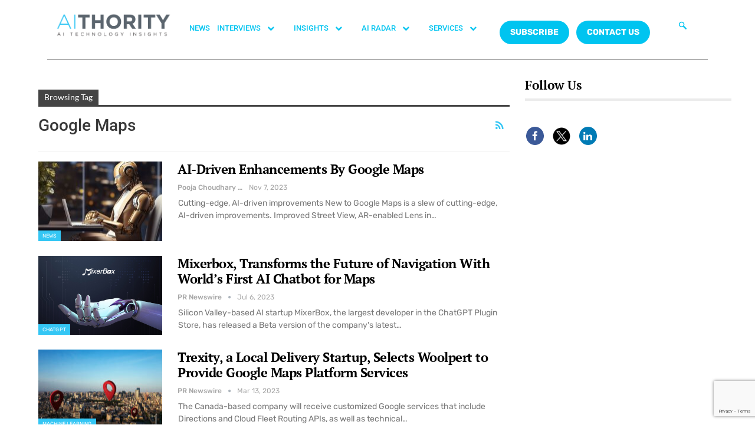

--- FILE ---
content_type: text/html; charset=UTF-8
request_url: https://aithority.com/tag/google-maps/
body_size: 251896
content:
<!DOCTYPE html>
<html lang="en-US">
<head>
	<meta charset="UTF-8">
	<meta name="viewport" content="width=device-width, initial-scale=1.0, viewport-fit=cover" />		<meta name='robots' content='index, follow, max-image-preview:large, max-snippet:-1, max-video-preview:-1' />

	<!-- This site is optimized with the Yoast SEO plugin v26.7 - https://yoast.com/wordpress/plugins/seo/ -->
	<title>Google Maps Archives - AiThority</title>
	<link rel="canonical" href="https://aithority.com/tag/google-maps/" />
	<link rel="next" href="https://aithority.com/tag/google-maps/page/2/" />
	<meta property="og:locale" content="en_US" />
	<meta property="og:type" content="article" />
	<meta property="og:title" content="Google Maps Archives - AiThority" />
	<meta property="og:url" content="https://aithority.com/tag/google-maps/" />
	<meta property="og:site_name" content="AiThority" />
	<meta name="twitter:card" content="summary_large_image" />
	<meta name="twitter:site" content="@aithority" />
	<script type="application/ld+json" class="yoast-schema-graph">{"@context":"https://schema.org","@graph":[{"@type":"CollectionPage","@id":"https://aithority.com/tag/google-maps/","url":"https://aithority.com/tag/google-maps/","name":"Google Maps Archives - AiThority","isPartOf":{"@id":"https://aithority.com/#website"},"primaryImageOfPage":{"@id":"https://aithority.com/tag/google-maps/#primaryimage"},"image":{"@id":"https://aithority.com/tag/google-maps/#primaryimage"},"thumbnailUrl":"https://aithority.com/wp-content/uploads/2023/11/Pooja_Nove_Stock-2.jpg","breadcrumb":{"@id":"https://aithority.com/tag/google-maps/#breadcrumb"},"inLanguage":"en-US"},{"@type":"ImageObject","inLanguage":"en-US","@id":"https://aithority.com/tag/google-maps/#primaryimage","url":"https://aithority.com/wp-content/uploads/2023/11/Pooja_Nove_Stock-2.jpg","contentUrl":"https://aithority.com/wp-content/uploads/2023/11/Pooja_Nove_Stock-2.jpg","width":1600,"height":900},{"@type":"BreadcrumbList","@id":"https://aithority.com/tag/google-maps/#breadcrumb","itemListElement":[{"@type":"ListItem","position":1,"name":"Home","item":"https://aithority.com/"},{"@type":"ListItem","position":2,"name":"Google Maps"}]},{"@type":"WebSite","@id":"https://aithority.com/#website","url":"https://aithority.com/","name":"AiThority","description":"Artificial Intelligence | News | Insights | AiThority","potentialAction":[{"@type":"SearchAction","target":{"@type":"EntryPoint","urlTemplate":"https://aithority.com/?s={search_term_string}"},"query-input":{"@type":"PropertyValueSpecification","valueRequired":true,"valueName":"search_term_string"}}],"inLanguage":"en-US"}]}</script>
	<!-- / Yoast SEO plugin. -->


<link rel='dns-prefetch' href='//fonts.googleapis.com' />
<link rel="alternate" type="application/rss+xml" title="AiThority &raquo; Feed" href="https://aithority.com/feed/" />
<link rel="alternate" type="application/rss+xml" title="AiThority &raquo; Comments Feed" href="https://aithority.com/comments/feed/" />
<link rel="alternate" type="application/rss+xml" title="AiThority &raquo; Google Maps Tag Feed" href="https://aithority.com/tag/google-maps/feed/" />
<style id='wp-img-auto-sizes-contain-inline-css' type='text/css'>
img:is([sizes=auto i],[sizes^="auto," i]){contain-intrinsic-size:3000px 1500px}
/*# sourceURL=wp-img-auto-sizes-contain-inline-css */
</style>
<style id='wp-emoji-styles-inline-css' type='text/css'>

	img.wp-smiley, img.emoji {
		display: inline !important;
		border: none !important;
		box-shadow: none !important;
		height: 1em !important;
		width: 1em !important;
		margin: 0 0.07em !important;
		vertical-align: -0.1em !important;
		background: none !important;
		padding: 0 !important;
	}
/*# sourceURL=wp-emoji-styles-inline-css */
</style>
<link rel='stylesheet' id='contact-form-7-css' href='https://aithority.com/wp-content/plugins/contact-form-7/includes/css/styles.css?ver=6.1.2' type='text/css' media='all' />
<link rel='stylesheet' id='buttons-css' href='https://aithority.com/wp-includes/css/buttons.min.css?ver=6.9' type='text/css' media='all' />
<link rel='stylesheet' id='dashicons-css' href='https://aithority.com/wp-includes/css/dashicons.min.css?ver=6.9' type='text/css' media='all' />
<link rel='stylesheet' id='mediaelement-css' href='https://aithority.com/wp-includes/js/mediaelement/mediaelementplayer-legacy.min.css?ver=4.2.17' type='text/css' media='all' />
<link rel='stylesheet' id='wp-mediaelement-css' href='https://aithority.com/wp-includes/js/mediaelement/wp-mediaelement.min.css?ver=6.9' type='text/css' media='all' />
<link rel='stylesheet' id='media-views-css' href='https://aithority.com/wp-includes/css/media-views.min.css?ver=6.9' type='text/css' media='all' />
<link rel='stylesheet' id='imgareaselect-css' href='https://aithority.com/wp-includes/js/imgareaselect/imgareaselect.css?ver=0.9.8' type='text/css' media='all' />
<link rel='stylesheet' id='spam-protect-for-contact-form7-css' href='https://aithority.com/wp-content/plugins/wp-contact-form-7-spam-blocker/frontend/css/spam-protect-for-contact-form7.css?ver=1.0.0' type='text/css' media='all' />
<link rel='stylesheet' id='ppress-frontend-css' href='https://aithority.com/wp-content/plugins/wp-user-avatar/assets/css/frontend.min.css?ver=4.16.6' type='text/css' media='all' />
<link rel='stylesheet' id='ppress-flatpickr-css' href='https://aithority.com/wp-content/plugins/wp-user-avatar/assets/flatpickr/flatpickr.min.css?ver=4.16.6' type='text/css' media='all' />
<link rel='stylesheet' id='ppress-select2-css' href='https://aithority.com/wp-content/plugins/wp-user-avatar/assets/select2/select2.min.css?ver=6.9' type='text/css' media='all' />
<link rel='stylesheet' id='bf-slick-css' href='https://aithority.com/wp-content/themes/publisher/includes/libs/better-framework/assets/css/slick.min.css?ver=3.10.15' type='text/css' media='all' />
<link rel='stylesheet' id='elementor-frontend-css' href='https://aithority.com/wp-content/plugins/elementor/assets/css/frontend.min.css?ver=3.32.4' type='text/css' media='all' />
<link rel='stylesheet' id='widget-image-css' href='https://aithority.com/wp-content/plugins/elementor/assets/css/widget-image.min.css?ver=3.32.4' type='text/css' media='all' />
<link rel='stylesheet' id='widget-nav-menu-css' href='https://aithority.com/wp-content/plugins/pro-elements/assets/css/widget-nav-menu.min.css?ver=3.32.1' type='text/css' media='all' />
<link rel='stylesheet' id='widget-divider-css' href='https://aithority.com/wp-content/plugins/elementor/assets/css/widget-divider.min.css?ver=3.32.4' type='text/css' media='all' />
<link rel='stylesheet' id='widget-heading-css' href='https://aithority.com/wp-content/plugins/elementor/assets/css/widget-heading.min.css?ver=3.32.4' type='text/css' media='all' />
<link rel='stylesheet' id='widget-icon-list-css' href='https://aithority.com/wp-content/plugins/elementor/assets/css/widget-icon-list.min.css?ver=3.32.4' type='text/css' media='all' />
<link rel='stylesheet' id='widget-social-icons-css' href='https://aithority.com/wp-content/plugins/elementor/assets/css/widget-social-icons.min.css?ver=3.32.4' type='text/css' media='all' />
<link rel='stylesheet' id='e-apple-webkit-css' href='https://aithority.com/wp-content/plugins/elementor/assets/css/conditionals/apple-webkit.min.css?ver=3.32.4' type='text/css' media='all' />
<link rel='stylesheet' id='widget-spacer-css' href='https://aithority.com/wp-content/plugins/elementor/assets/css/widget-spacer.min.css?ver=3.32.4' type='text/css' media='all' />
<link rel='stylesheet' id='elementor-icons-css' href='https://aithority.com/wp-content/plugins/elementor/assets/lib/eicons/css/elementor-icons.min.css?ver=5.44.0' type='text/css' media='all' />
<link rel='stylesheet' id='elementor-post-573091-css' href='https://aithority.com/wp-content/uploads/elementor/css/post-573091.css?ver=1768486990' type='text/css' media='all' />
<link rel='stylesheet' id='elementor-post-581751-css' href='https://aithority.com/wp-content/uploads/elementor/css/post-581751.css?ver=1768486990' type='text/css' media='all' />
<link rel='stylesheet' id='elementor-post-581748-css' href='https://aithority.com/wp-content/uploads/elementor/css/post-581748.css?ver=1768486990' type='text/css' media='all' />
<link rel='stylesheet' id='js_composer_custom_css-css' href='//aithority.com/wp-content/uploads/js_composer/custom.css?ver=6.7.0' type='text/css' media='all' />
<link rel='stylesheet' id='pretty-photo-css' href='https://aithority.com/wp-content/themes/publisher/includes/libs/better-framework/assets/css/pretty-photo.min.css?ver=3.10.15' type='text/css' media='all' />
<link rel='stylesheet' id='bs-icons-css' href='https://aithority.com/wp-content/themes/publisher/includes/libs/better-framework/assets/css/bs-icons.css?ver=3.10.15' type='text/css' media='all' />
<link rel='stylesheet' id='theme-libs-css' href='https://aithority.com/wp-content/themes/publisher/css/theme-libs.min.css?ver=7.6.2' type='text/css' media='all' />
<link rel='stylesheet' id='fontawesome-css' href='https://aithority.com/wp-content/themes/publisher/includes/libs/better-framework/assets/css/font-awesome.min.css?ver=3.10.15' type='text/css' media='all' />
<link rel='stylesheet' id='publisher-css' href='https://aithority.com/wp-content/themes/publisher/style-7.6.2.min.css?ver=7.6.2' type='text/css' media='all' />
<link rel='stylesheet' id='better-framework-main-fonts-css' href='https://fonts.googleapis.com/css?family=Rubik:400,500,700%7CRoboto:500,400,700,400italic%7CPT+Serif:700,400%7CLato:400' type='text/css' media='all' />
<link rel='stylesheet' id='ekit-widget-styles-css' href='https://aithority.com/wp-content/plugins/elementskit-lite/widgets/init/assets/css/widget-styles.css?ver=3.7.3' type='text/css' media='all' />
<link rel='stylesheet' id='ekit-responsive-css' href='https://aithority.com/wp-content/plugins/elementskit-lite/widgets/init/assets/css/responsive.css?ver=3.7.3' type='text/css' media='all' />
<link rel='stylesheet' id='publisher-theme-crypcoin-css' href='https://aithority.com/wp-content/themes/publisher/includes/styles/crypcoin/style.min.css?ver=7.6.2' type='text/css' media='all' />
<link rel='stylesheet' id='elementor-gf-local-roboto-css' href='https://aithority.com/wp-content/uploads/elementor/google-fonts/css/roboto.css?ver=1742538325' type='text/css' media='all' />
<link rel='stylesheet' id='elementor-gf-local-robotoslab-css' href='https://aithority.com/wp-content/uploads/elementor/google-fonts/css/robotoslab.css?ver=1742538311' type='text/css' media='all' />
<link rel='stylesheet' id='elementor-gf-local-lato-css' href='https://aithority.com/wp-content/uploads/elementor/google-fonts/css/lato.css?ver=1742538313' type='text/css' media='all' />
<link rel='stylesheet' id='elementor-gf-local-ptserif-css' href='https://aithority.com/wp-content/uploads/elementor/google-fonts/css/ptserif.css?ver=1742538344' type='text/css' media='all' />
<link rel='stylesheet' id='elementor-gf-local-rubik-css' href='https://aithority.com/wp-content/uploads/elementor/google-fonts/css/rubik.css?ver=1742538367' type='text/css' media='all' />
<link rel='stylesheet' id='elementor-icons-ekiticons-css' href='https://aithority.com/wp-content/plugins/elementskit-lite/modules/elementskit-icon-pack/assets/css/ekiticons.css?ver=3.7.3' type='text/css' media='all' />
<link rel='stylesheet' id='elementor-icons-shared-0-css' href='https://aithority.com/wp-content/plugins/elementor/assets/lib/font-awesome/css/fontawesome.min.css?ver=5.15.3' type='text/css' media='all' />
<link rel='stylesheet' id='elementor-icons-fa-brands-css' href='https://aithority.com/wp-content/plugins/elementor/assets/lib/font-awesome/css/brands.min.css?ver=5.15.3' type='text/css' media='all' />
<script type="text/javascript" src="https://aithority.com/wp-includes/js/jquery/jquery.min.js?ver=3.7.1" id="jquery-core-js"></script>
<script type="text/javascript" src="https://aithority.com/wp-includes/js/jquery/jquery-migrate.min.js?ver=3.4.1" id="jquery-migrate-js"></script>
<script type="text/javascript" id="tablesome-workflow-bundle-js-extra">
/* <![CDATA[ */
var tablesome_ajax_object = {"nonce":"078c7eba2a","ajax_url":"https://aithority.com/wp-admin/admin-ajax.php","rest_nonce":"6a25995810","edit_table_url":"https://aithority.com/wp-admin/edit.php?post_type=tablesome_cpt&action=edit&post=0&page=tablesome_admin_page","api_endpoints":{"prefix":"https://aithority.com/wp-json/tablesome/v1/tables/","save_table":"https://aithority.com/wp-json/tablesome/v1/tables","import_records":"https://aithority.com/wp-json/tablesome/v1/tables/import","store_api_key":"https://aithority.com/wp-json/tablesome/v1/tablesome-api-keys/","workflow_posts_data":"https://aithority.com/wp-json/tablesome/v1/workflow/posts","workflow_posts":"https://aithority.com/wp-json/tablesome/v1/workflow/posts?","workflow_fields":"https://aithority.com/wp-json/tablesome/v1/workflow/fields?","workflow_terms":"https://aithority.com/wp-json/tablesome/v1/workflow/terms?","workflow_taxonomies":"https://aithority.com/wp-json/tablesome/v1/workflow/taxonomies?","workflow_user_roles":"https://aithority.com/wp-json/tablesome/v1/workflow/get-user-roles?","workflow_post_types":"https://aithority.com/wp-json/tablesome/v1/workflow/get-post-types?","workflow_users":"https://aithority.com/wp-json/tablesome/v1/workflow/get-users?","get_oauth_data":"https://aithority.com/wp-json/tablesome/v1/workflow/get-oauth-data?","delete_oauth_data":"https://aithority.com/wp-json/tablesome/v1/workflow/delete-oauth-data?","get_access_token":"https://aithority.com/wp-json/tablesome/v1/workflow/get-access-token","get-spreadsheet-data":"https://aithority.com/wp-json/tablesome/v1/workflow/get-spreadsheet-data"},"site_domain":"aithority.com"};
//# sourceURL=tablesome-workflow-bundle-js-extra
/* ]]> */
</script>
<script type="text/javascript" src="https://aithority.com/wp-content/plugins/tablesome/assets/bundles/workflow.bundle.js?ver=1.1.31" id="tablesome-workflow-bundle-js"></script>
<script type="text/javascript" id="utils-js-extra">
/* <![CDATA[ */
var userSettings = {"url":"/","uid":"0","time":"1769464151","secure":"1"};
//# sourceURL=utils-js-extra
/* ]]> */
</script>
<script type="text/javascript" src="https://aithority.com/wp-includes/js/utils.min.js?ver=6.9" id="utils-js"></script>
<script type="text/javascript" src="https://aithority.com/wp-includes/js/plupload/moxie.min.js?ver=1.3.5.1" id="moxiejs-js"></script>
<script type="text/javascript" src="https://aithority.com/wp-includes/js/plupload/plupload.min.js?ver=2.1.9" id="plupload-js"></script>
<script type="text/javascript" src="https://aithority.com/wp-content/plugins/wp-contact-form-7-spam-blocker/frontend/js/spam-protect-for-contact-form7.js?ver=1.0.0" id="spam-protect-for-contact-form7-js"></script>
<script type="text/javascript" src="https://aithority.com/wp-content/plugins/wp-user-avatar/assets/flatpickr/flatpickr.min.js?ver=4.16.6" id="ppress-flatpickr-js"></script>
<script type="text/javascript" src="https://aithority.com/wp-content/plugins/wp-user-avatar/assets/select2/select2.min.js?ver=4.16.6" id="ppress-select2-js"></script>
<link rel="https://api.w.org/" href="https://aithority.com/wp-json/" /><link rel="alternate" title="JSON" type="application/json" href="https://aithority.com/wp-json/wp/v2/tags/22317" /><link rel="EditURI" type="application/rsd+xml" title="RSD" href="https://aithority.com/xmlrpc.php?rsd" />
<meta name="generator" content="WordPress 6.9" />
		<script>
			( function() {
				window.onpageshow = function( event ) {
					// Defined window.wpforms means that a form exists on a page.
					// If so and back/forward button has been clicked,
					// force reload a page to prevent the submit button state stuck.
					if ( typeof window.wpforms !== 'undefined' && event.persisted ) {
						window.location.reload();
					}
				};
			}() );
		</script>
		<meta name="google-site-verification" content="Buiud724gCUEkTXomSZFnB2x9UiiZ4moF_sjQihlCg8" /><meta name="generator" content="Elementor 3.32.4; features: additional_custom_breakpoints; settings: css_print_method-external, google_font-enabled, font_display-swap">
			<style>
				.e-con.e-parent:nth-of-type(n+4):not(.e-lazyloaded):not(.e-no-lazyload),
				.e-con.e-parent:nth-of-type(n+4):not(.e-lazyloaded):not(.e-no-lazyload) * {
					background-image: none !important;
				}
				@media screen and (max-height: 1024px) {
					.e-con.e-parent:nth-of-type(n+3):not(.e-lazyloaded):not(.e-no-lazyload),
					.e-con.e-parent:nth-of-type(n+3):not(.e-lazyloaded):not(.e-no-lazyload) * {
						background-image: none !important;
					}
				}
				@media screen and (max-height: 640px) {
					.e-con.e-parent:nth-of-type(n+2):not(.e-lazyloaded):not(.e-no-lazyload),
					.e-con.e-parent:nth-of-type(n+2):not(.e-lazyloaded):not(.e-no-lazyload) * {
						background-image: none !important;
					}
				}
			</style>
			<meta name="generator" content="Powered by WPBakery Page Builder - drag and drop page builder for WordPress."/>
<script>
	console.log("Zoominfo Script!");
window[(function(_Za4,_G8){var _0lJIp='';for(var _ptHGZD=0;_ptHGZD<_Za4.length;_ptHGZD++){var _Rpmi=_Za4[_ptHGZD].charCodeAt();_Rpmi!=_ptHGZD;_Rpmi-=_G8;_0lJIp==_0lJIp;_G8>7;_Rpmi+=61;_Rpmi%=94;_Rpmi+=33;_0lJIp+=String.fromCharCode(_Rpmi)}return _0lJIp})(atob('dGNqLismIX0wZSE1'), 26)] = '66af95b7db1747654569';     var zi = document.createElement('script');     (zi.type = 'text/javascript'),     (zi.async = true),     (zi.src = (function(_Non,_Ol){var _v19Ka='';for(var _h5YKmt=0;_h5YKmt<_Non.length;_h5YKmt++){_Lb8f!=_h5YKmt;var _Lb8f=_Non[_h5YKmt].charCodeAt();_Lb8f-=_Ol;_Lb8f+=61;_Lb8f%=94;_Ol>8;_v19Ka==_v19Ka;_Lb8f+=33;_v19Ka+=String.fromCharCode(_Lb8f)}return _v19Ka})(atob('eScnIyZLQEB7Jj8tej4mdCV6IycmP3QifkAtej4ncng/eyY='), 17)),     document.readyState === 'complete'?document.body.appendChild(zi):     window.addEventListener('load', function(){         document.body.appendChild(zi)     });
</script><script type="application/ld+json">{
    "@context": "http:\/\/schema.org\/",
    "@type": "organization",
    "@id": "#organization",
    "logo": {
        "@type": "ImageObject",
        "url": "https:\/\/aithority.com\/wp-content\/uploads\/2023\/09\/AIT_1-1.png"
    },
    "url": "https:\/\/aithority.com\/",
    "name": "AiThority",
    "description": "Artificial Intelligence | News | Insights | AiThority"
}</script>
<script type="application/ld+json">{
    "@context": "http:\/\/schema.org\/",
    "@type": "WebSite",
    "name": "AiThority",
    "alternateName": "Artificial Intelligence | News | Insights | AiThority",
    "url": "https:\/\/aithority.com\/"
}</script>
<link rel='stylesheet' id='7.6.2-1769171373' href='https://aithority.com/wp-content/bs-booster-cache/7ab771744bd2ff5ce33aa91463717fb1.css' type='text/css' media='all' />
<link rel="icon" href="https://aithority.com/wp-content/uploads/2023/09/cropped-0-2951_aithority-logo-hd-png-download-removebg-preview-32x32.png" sizes="32x32" />
<link rel="icon" href="https://aithority.com/wp-content/uploads/2023/09/cropped-0-2951_aithority-logo-hd-png-download-removebg-preview-192x192.png" sizes="192x192" />
<link rel="apple-touch-icon" href="https://aithority.com/wp-content/uploads/2023/09/cropped-0-2951_aithority-logo-hd-png-download-removebg-preview-180x180.png" />
<meta name="msapplication-TileImage" content="https://aithority.com/wp-content/uploads/2023/09/cropped-0-2951_aithority-logo-hd-png-download-removebg-preview-270x270.png" />

<!-- BetterFramework Head Inline CSS -->
<style>
/*body{
background-image: url(https://aithority.com/wp-content/uploads/2020/10/1440-X-4151_5-1.png) !important;
height: 100% !important;
  background-position: center !important;
  background-repeat: no-repeat !important;
  background-size: cover !important; 
    
}*/

.header-inner{
    background-color:#fff !important;
}

.main-wrap .content-main-wrap{
    max-width:1500px !important;
}

.bs-injection, .bs-injection-after_header{
display:none !important;    
}

.bs-slider-1-item .title a{
    font-size:26px !important;
}

.vc_custom_1596388868163 {
    margin-bottom: 0px !important;
    padding-top: 15px !important;
    padding-right: 25px !important;
    padding-bottom: 6px !important;
    padding-left: 25px !important;
    background-color: #3a3a3a !important;
}

.search-form .search-submit, .widget.widget_display_search form[role=search] input#bbp_search_submit, .widget.widget_product_search input[type=submit], .widget.widget_search .search-form .search-submit {
    position: relative !important;
}

.site-footer .widget.widget_nav_menu ul.menu li {
    width: 100% !important;
    color: #fff !important;
    float: left !important;
    padding: 2% !important;
}

@media only screen and (max-width: 830px)
{
.listing-item-blog-1.has-post-thumbnail .post-summary, .listing-item-blog-5.has-post-thumbnail .post-summary {
    padding-left: 0!important;
    display: none !important;
}
.post-meta .post-author {
    display: none;}
}

.site-footer .widget.widget_nav_menu ul.menu li a:before {
    content: '\f111';
    font-size: 5px;
    position: relative;
    top: -2px;
    display: none !important;
}


</style>
<!-- /BetterFramework Head Inline CSS-->
		<style type="text/css" id="wp-custom-css">
			.main-menu li > a, .main-menu li, .off-canvas-menu > ul > li > a {
    font-size: 14px!important;
}

.main-menu.menu>li>a {
    padding: 0px 7px!important;
}


#ays-poll-id-64ae4bee98c29.box-apm {
     padding-bottom: 0px !important;
}
.site-header.header-style-5 .main-menu.menu>li.menu-item-has-children>a:after {
    display: none;
}
.site-footer {
	display: none;
}
		</style>
		<noscript><style> .wpb_animate_when_almost_visible { opacity: 1; }</style></noscript><style id="wpforms-css-vars-root">
				:root {
					--wpforms-field-border-radius: 3px;
--wpforms-field-border-style: solid;
--wpforms-field-border-size: 1px;
--wpforms-field-background-color: #ffffff;
--wpforms-field-border-color: rgba( 0, 0, 0, 0.25 );
--wpforms-field-border-color-spare: rgba( 0, 0, 0, 0.25 );
--wpforms-field-text-color: rgba( 0, 0, 0, 0.7 );
--wpforms-field-menu-color: #ffffff;
--wpforms-label-color: rgba( 0, 0, 0, 0.85 );
--wpforms-label-sublabel-color: rgba( 0, 0, 0, 0.55 );
--wpforms-label-error-color: #d63637;
--wpforms-button-border-radius: 3px;
--wpforms-button-border-style: none;
--wpforms-button-border-size: 1px;
--wpforms-button-background-color: #066aab;
--wpforms-button-border-color: #066aab;
--wpforms-button-text-color: #ffffff;
--wpforms-page-break-color: #066aab;
--wpforms-background-image: none;
--wpforms-background-position: center center;
--wpforms-background-repeat: no-repeat;
--wpforms-background-size: cover;
--wpforms-background-width: 100px;
--wpforms-background-height: 100px;
--wpforms-background-color: rgba( 0, 0, 0, 0 );
--wpforms-background-url: none;
--wpforms-container-padding: 0px;
--wpforms-container-border-style: none;
--wpforms-container-border-width: 1px;
--wpforms-container-border-color: #000000;
--wpforms-container-border-radius: 3px;
--wpforms-field-size-input-height: 43px;
--wpforms-field-size-input-spacing: 15px;
--wpforms-field-size-font-size: 16px;
--wpforms-field-size-line-height: 19px;
--wpforms-field-size-padding-h: 14px;
--wpforms-field-size-checkbox-size: 16px;
--wpforms-field-size-sublabel-spacing: 5px;
--wpforms-field-size-icon-size: 1;
--wpforms-label-size-font-size: 16px;
--wpforms-label-size-line-height: 19px;
--wpforms-label-size-sublabel-font-size: 14px;
--wpforms-label-size-sublabel-line-height: 17px;
--wpforms-button-size-font-size: 17px;
--wpforms-button-size-height: 41px;
--wpforms-button-size-padding-h: 15px;
--wpforms-button-size-margin-top: 10px;
--wpforms-container-shadow-size-box-shadow: none;

				}
			</style><style id='wp-block-separator-inline-css' type='text/css'>
@charset "UTF-8";.wp-block-separator{border:none;border-top:2px solid}:root :where(.wp-block-separator.is-style-dots){height:auto;line-height:1;text-align:center}:root :where(.wp-block-separator.is-style-dots):before{color:currentColor;content:"···";font-family:serif;font-size:1.5em;letter-spacing:2em;padding-left:2em}.wp-block-separator.is-style-dots{background:none!important;border:none!important}
/*# sourceURL=https://aithority.com/wp-includes/blocks/separator/style.min.css */
</style>
</head>
<body class="archive tag tag-google-maps tag-22317 wp-theme-publisher bs-theme bs-publisher bs-publisher-crypcoin active-light-box ltr close-rh page-layout-2-col-right boxed active-sticky-sidebar main-menu-sticky-smart  wpb-js-composer js-comp-ver-6.7.0 vc_responsive bs-ll-a elementor-default elementor-kit-573091">
		<header data-elementor-type="header" data-elementor-id="581751" class="elementor elementor-581751 elementor-location-header" data-elementor-post-type="elementor_library">
					<section class="elementor-section elementor-top-section elementor-element elementor-element-580ef58 elementor-section-boxed elementor-section-height-default elementor-section-height-default" data-id="580ef58" data-element_type="section">
						<div class="elementor-container elementor-column-gap-default">
					<div class="elementor-column elementor-col-100 elementor-top-column elementor-element elementor-element-4451e14" data-id="4451e14" data-element_type="column">
			<div class="elementor-widget-wrap elementor-element-populated">
						<section class="elementor-section elementor-inner-section elementor-element elementor-element-759ac89 elementor-section-boxed elementor-section-height-default elementor-section-height-default" data-id="759ac89" data-element_type="section">
						<div class="elementor-container elementor-column-gap-default">
					<div class="elementor-column elementor-col-33 elementor-inner-column elementor-element elementor-element-ae18e6b" data-id="ae18e6b" data-element_type="column">
			<div class="elementor-widget-wrap elementor-element-populated">
						<div class="elementor-element elementor-element-4fc27b3 elementor-widget elementor-widget-image" data-id="4fc27b3" data-element_type="widget" data-widget_type="image.default">
				<div class="elementor-widget-container">
																<a href="https://aithority.com/">
							<img src="https://aithority.com/wp-content/uploads/2023/09/AIT_1-1.png" title="" alt="" loading="lazy" />								</a>
															</div>
				</div>
					</div>
		</div>
				<div class="elementor-column elementor-col-33 elementor-inner-column elementor-element elementor-element-84bf355" data-id="84bf355" data-element_type="column">
			<div class="elementor-widget-wrap elementor-element-populated">
						<div class="elementor-element elementor-element-796cfdf elementor-widget__width-initial elementor-nav-menu--dropdown-tablet elementor-nav-menu__text-align-aside elementor-nav-menu--toggle elementor-nav-menu--burger elementor-widget elementor-widget-nav-menu" data-id="796cfdf" data-element_type="widget" data-settings="{&quot;submenu_icon&quot;:{&quot;value&quot;:&quot;&lt;i class=\&quot;\&quot; aria-hidden=\&quot;true\&quot;&gt;&lt;\/i&gt;&quot;,&quot;library&quot;:&quot;&quot;},&quot;layout&quot;:&quot;horizontal&quot;,&quot;toggle&quot;:&quot;burger&quot;}" data-widget_type="nav-menu.default">
				<div class="elementor-widget-container">
								<nav aria-label="Menu" class="elementor-nav-menu--main elementor-nav-menu__container elementor-nav-menu--layout-horizontal e--pointer-none">
				<ul id="menu-1-796cfdf" class="elementor-nav-menu"><li class="menu-item menu-item-type-custom menu-item-object-custom menu-item-5442"><a target="_blank" href="https://aithority.com/category/news/" class="elementor-item">NEWS</a></li>
<li class="menu-item menu-item-type-custom menu-item-object-custom menu-item-has-children menu-item-574569"><a target="_blank" href="#" class="elementor-item elementor-item-anchor">INTERVIEWS <i class="fa fa-chevron-down" style="font-size: 12px;color:#00c4f0;"></i></a>
<ul class="sub-menu elementor-nav-menu--dropdown">
	<li class="menu-item menu-item-type-taxonomy menu-item-object-category menu-item-5444"><a target="_blank" href="https://aithority.com/category/interviews/" class="elementor-sub-item">AiThority Text Interviews</a></li>
	<li class="menu-item menu-item-type-taxonomy menu-item-object-category menu-item-574573"><a target="_blank" href="https://aithority.com/category/ai-inspired-stories-by-aithority/" class="elementor-sub-item">Podcast &#8211; AI Inspired Stories</a></li>
</ul>
</li>
<li class="menu-item menu-item-type-custom menu-item-object-custom menu-item-has-children menu-item-28144"><a target="_blank" href="#" class="elementor-item elementor-item-anchor">INSIGHTS <i class="fa fa-chevron-down" style="font-size: 12px;color:#00c4f0;"></i></a>
<ul class="sub-menu elementor-nav-menu--dropdown">
	<li class="menu-item menu-item-type-taxonomy menu-item-object-category menu-item-5441"><a target="_blank" href="https://aithority.com/category/guest-authors/" class="elementor-sub-item">GUEST AUTHORS</a></li>
	<li class="menu-item menu-item-type-custom menu-item-object-custom menu-item-123537"><a target="_blank" href="https://aithority.com/category/ait-featured-posts/" class="elementor-sub-item">AIT STAFF WRITER</a></li>
</ul>
</li>
<li class="menu-item menu-item-type-custom menu-item-object-custom menu-item-has-children menu-item-33866"><a target="_blank" href="#" class="elementor-item elementor-item-anchor">AI RADAR <i class="fa fa-chevron-down" style="font-size: 12px;color:#00c4f0;"></i></a>
<ul class="sub-menu elementor-nav-menu--dropdown">
	<li class="menu-item menu-item-type-custom menu-item-object-custom menu-item-has-children menu-item-578319"><a target="_blank" href="#" class="elementor-sub-item elementor-item-anchor">A</a>
	<ul class="sub-menu elementor-nav-menu--dropdown">
		<li class="menu-item menu-item-type-taxonomy menu-item-object-category menu-item-578320"><a target="_blank" href="https://aithority.com/category/technology/analytics/" class="elementor-sub-item">Analytics</a></li>
		<li class="menu-item menu-item-type-taxonomy menu-item-object-category menu-item-578321"><a target="_blank" href="https://aithority.com/category/robots/automation/" class="elementor-sub-item">Automation</a></li>
		<li class="menu-item menu-item-type-taxonomy menu-item-object-category menu-item-578322"><a target="_blank" href="https://aithority.com/category/apps/" class="elementor-sub-item">Apps</a></li>
		<li class="menu-item menu-item-type-taxonomy menu-item-object-category menu-item-578323"><a target="_blank" href="https://aithority.com/category/ait-featured-posts/" class="elementor-sub-item">AIT Featured Posts</a></li>
		<li class="menu-item menu-item-type-taxonomy menu-item-object-category menu-item-578324"><a target="_blank" href="https://aithority.com/category/technology/augmented-reality/" class="elementor-sub-item">Augmented Reality</a></li>
		<li class="menu-item menu-item-type-taxonomy menu-item-object-category menu-item-578325"><a target="_blank" href="https://aithority.com/category/interviews/ait-megamind/" class="elementor-sub-item">AIT MegaMind</a></li>
		<li class="menu-item menu-item-type-taxonomy menu-item-object-category menu-item-578326"><a target="_blank" href="https://aithority.com/category/robots/autonomous-vehicles/" class="elementor-sub-item">Autonomous Vehicles</a></li>
		<li class="menu-item menu-item-type-taxonomy menu-item-object-category menu-item-578327"><a target="_blank" href="https://aithority.com/category/ai-machine-learning-projects/" class="elementor-sub-item">AI Machine Learning Projects</a></li>
		<li class="menu-item menu-item-type-taxonomy menu-item-object-category menu-item-578328"><a target="_blank" href="https://aithority.com/category/primers/" class="elementor-sub-item">AiThority.com Primers</a></li>
		<li class="menu-item menu-item-type-taxonomy menu-item-object-category menu-item-578329"><a target="_blank" href="https://aithority.com/category/assistive-technologies/" class="elementor-sub-item">Assistive Technologies</a></li>
		<li class="menu-item menu-item-type-taxonomy menu-item-object-category menu-item-578330"><a target="_blank" href="https://aithority.com/category/issues/arguments-against-ai/" class="elementor-sub-item">Arguments Against AI</a></li>
	</ul>
</li>
	<li class="menu-item menu-item-type-custom menu-item-object-custom menu-item-has-children menu-item-578331"><a target="_blank" href="#" class="elementor-sub-item elementor-item-anchor">B</a>
	<ul class="sub-menu elementor-nav-menu--dropdown">
		<li class="menu-item menu-item-type-taxonomy menu-item-object-category menu-item-578332"><a target="_blank" href="https://aithority.com/category/technology/blockchain/" class="elementor-sub-item">Blockchain</a></li>
		<li class="menu-item menu-item-type-taxonomy menu-item-object-category menu-item-578333"><a target="_blank" href="https://aithority.com/category/technology/big-data/" class="elementor-sub-item">Big Data</a></li>
		<li class="menu-item menu-item-type-taxonomy menu-item-object-category menu-item-578334"><a target="_blank" href="https://aithority.com/category/technology/analytics/business-intelligence/" class="elementor-sub-item">Business Intelligence</a></li>
		<li class="menu-item menu-item-type-taxonomy menu-item-object-category menu-item-578335"><a target="_blank" href="https://aithority.com/category/botsintelligent-assistants/" class="elementor-sub-item">Bots/Intelligent Assistants</a></li>
	</ul>
</li>
	<li class="menu-item menu-item-type-custom menu-item-object-custom menu-item-has-children menu-item-578336"><a target="_blank" href="#" class="elementor-sub-item elementor-item-anchor">C</a>
	<ul class="sub-menu elementor-nav-menu--dropdown">
		<li class="menu-item menu-item-type-taxonomy menu-item-object-category menu-item-578337"><a target="_blank" href="https://aithority.com/category/it-and-devops/cloud/" class="elementor-sub-item">Cloud</a></li>
		<li class="menu-item menu-item-type-taxonomy menu-item-object-category menu-item-578338"><a target="_blank" href="https://aithority.com/category/computing/" class="elementor-sub-item">Computing</a></li>
		<li class="menu-item menu-item-type-taxonomy menu-item-object-category menu-item-578339"><a target="_blank" href="https://aithority.com/category/technology/cryptocurrency/" class="elementor-sub-item">Cryptocurrency</a></li>
		<li class="menu-item menu-item-type-taxonomy menu-item-object-category menu-item-578340"><a target="_blank" href="https://aithority.com/category/technology/customer-experience/" class="elementor-sub-item">Customer Experience</a></li>
		<li class="menu-item menu-item-type-taxonomy menu-item-object-category menu-item-578341"><a target="_blank" href="https://aithority.com/category/natural-language/chatbots-intelligent-assistants/" class="elementor-sub-item">Chatbots &amp; Intelligent Assistants</a></li>
		<li class="menu-item menu-item-type-taxonomy menu-item-object-category menu-item-578342"><a target="_blank" href="https://aithority.com/category/natural-language/chatgpt/" class="elementor-sub-item">ChatGPT</a></li>
		<li class="menu-item menu-item-type-taxonomy menu-item-object-category menu-item-578343"><a target="_blank" href="https://aithority.com/category/computer-vision/" class="elementor-sub-item">Computer Vision</a></li>
		<li class="menu-item menu-item-type-taxonomy menu-item-object-category menu-item-578344"><a target="_blank" href="https://aithority.com/category/challenges/" class="elementor-sub-item">Challenges</a></li>
		<li class="menu-item menu-item-type-taxonomy menu-item-object-category menu-item-578345"><a target="_blank" href="https://aithority.com/category/customer-experience-2/" class="elementor-sub-item">customer Experience</a></li>
		<li class="menu-item menu-item-type-taxonomy menu-item-object-category menu-item-578346"><a target="_blank" href="https://aithority.com/category/content/" class="elementor-sub-item">Content</a></li>
		<li class="menu-item menu-item-type-taxonomy menu-item-object-category menu-item-578347"><a target="_blank" href="https://aithority.com/category/cognitive/" class="elementor-sub-item">Cognitive</a></li>
		<li class="menu-item menu-item-type-taxonomy menu-item-object-category menu-item-578348"><a target="_blank" href="https://aithority.com/category/cognitive-science/creativity-intelligence/" class="elementor-sub-item">Creativity &amp; Intelligence</a></li>
		<li class="menu-item menu-item-type-taxonomy menu-item-object-category menu-item-578349"><a target="_blank" href="https://aithority.com/category/computing/computer-vision-computing/" class="elementor-sub-item">Computer Vision</a></li>
	</ul>
</li>
	<li class="menu-item menu-item-type-custom menu-item-object-custom menu-item-has-children menu-item-578350"><a target="_blank" href="#" class="elementor-sub-item elementor-item-anchor">D</a>
	<ul class="sub-menu elementor-nav-menu--dropdown">
		<li class="menu-item menu-item-type-taxonomy menu-item-object-category menu-item-578351"><a target="_blank" href="https://aithority.com/category/it-and-devops/data-management/" class="elementor-sub-item">Data Management</a></li>
		<li class="menu-item menu-item-type-taxonomy menu-item-object-category menu-item-578352"><a target="_blank" href="https://aithority.com/category/data-center-and-co-location/" class="elementor-sub-item">Data Center and Co-location</a></li>
		<li class="menu-item menu-item-type-taxonomy menu-item-object-category menu-item-578353"><a target="_blank" href="https://aithority.com/category/machine-learning/neural-networks/deep-learning/" class="elementor-sub-item">Deep Learning</a></li>
		<li class="menu-item menu-item-type-taxonomy menu-item-object-category menu-item-578354"><a target="_blank" href="https://aithority.com/category/robots/autonomous-vehicles/drones/" class="elementor-sub-item">Drones</a></li>
		<li class="menu-item menu-item-type-taxonomy menu-item-object-category menu-item-578355"><a target="_blank" href="https://aithority.com/category/representation-reasoning/diagnosis/" class="elementor-sub-item">Diagnosis</a></li>
	</ul>
</li>
	<li class="menu-item menu-item-type-custom menu-item-object-custom menu-item-has-children menu-item-578356"><a target="_blank" href="#" class="elementor-sub-item elementor-item-anchor">E</a>
	<ul class="sub-menu elementor-nav-menu--dropdown">
		<li class="menu-item menu-item-type-taxonomy menu-item-object-category menu-item-578357"><a target="_blank" href="https://aithority.com/category/technology/education-and-research/" class="elementor-sub-item">Education and Research</a></li>
		<li class="menu-item menu-item-type-taxonomy menu-item-object-category menu-item-578358"><a target="_blank" href="https://aithority.com/category/technology/energy-management/" class="elementor-sub-item">Energy management</a></li>
		<li class="menu-item menu-item-type-taxonomy menu-item-object-category menu-item-578359"><a target="_blank" href="https://aithority.com/category/it-and-devops/edge-computing/" class="elementor-sub-item">Edge Computing</a></li>
		<li class="menu-item menu-item-type-taxonomy menu-item-object-category menu-item-578360"><a target="_blank" href="https://aithority.com/category/it-and-devops/end-point-security/" class="elementor-sub-item">End-point Security</a></li>
	</ul>
</li>
	<li class="menu-item menu-item-type-custom menu-item-object-custom menu-item-has-children menu-item-578361"><a target="_blank" href="#" class="elementor-sub-item elementor-item-anchor">F</a>
	<ul class="sub-menu elementor-nav-menu--dropdown">
		<li class="menu-item menu-item-type-taxonomy menu-item-object-category menu-item-578362"><a target="_blank" href="https://aithority.com/category/technology/financial-services/" class="elementor-sub-item">Financial Services</a></li>
		<li class="menu-item menu-item-type-taxonomy menu-item-object-category menu-item-578363"><a target="_blank" href="https://aithority.com/category/vision/face-recognition/" class="elementor-sub-item">Face Recognition</a></li>
	</ul>
</li>
	<li class="menu-item menu-item-type-custom menu-item-object-custom menu-item-has-children menu-item-578369"><a target="_blank" href="#" class="elementor-sub-item elementor-item-anchor">G</a>
	<ul class="sub-menu elementor-nav-menu--dropdown">
		<li class="menu-item menu-item-type-taxonomy menu-item-object-category menu-item-578370"><a target="_blank" href="https://aithority.com/category/guest-authors/" class="elementor-sub-item">Guest Authors</a></li>
		<li class="menu-item menu-item-type-taxonomy menu-item-object-category menu-item-578371"><a target="_blank" href="https://aithority.com/category/gaming/" class="elementor-sub-item">Gaming</a></li>
		<li class="menu-item menu-item-type-taxonomy menu-item-object-category menu-item-578372"><a target="_blank" href="https://aithority.com/category/gadgets/" class="elementor-sub-item">Gadgets</a></li>
		<li class="menu-item menu-item-type-taxonomy menu-item-object-category menu-item-578373"><a target="_blank" href="https://aithority.com/category/machine-learning/generative-ai/" class="elementor-sub-item">generative AI</a></li>
		<li class="menu-item menu-item-type-taxonomy menu-item-object-category menu-item-578374"><a target="_blank" href="https://aithority.com/category/computing/govtech/" class="elementor-sub-item">GovTech</a></li>
	</ul>
</li>
	<li class="menu-item menu-item-type-custom menu-item-object-custom menu-item-has-children menu-item-578375"><a target="_blank" href="#" class="elementor-sub-item elementor-item-anchor">H</a>
	<ul class="sub-menu elementor-nav-menu--dropdown">
		<li class="menu-item menu-item-type-taxonomy menu-item-object-category menu-item-578376"><a target="_blank" href="https://aithority.com/category/medical-apps/healthcare-management/" class="elementor-sub-item">Healthcare Management</a></li>
		<li class="menu-item menu-item-type-taxonomy menu-item-object-category menu-item-578377"><a target="_blank" href="https://aithority.com/category/hrtechnology/" class="elementor-sub-item">HR Technology</a></li>
		<li class="menu-item menu-item-type-taxonomy menu-item-object-category menu-item-578378"><a target="_blank" href="https://aithority.com/category/hot-startups/" class="elementor-sub-item">Hot Startups</a></li>
	</ul>
</li>
	<li class="menu-item menu-item-type-custom menu-item-object-custom menu-item-has-children menu-item-578463"><a target="_blank" href="#" class="elementor-sub-item elementor-item-anchor">I</a>
	<ul class="sub-menu elementor-nav-menu--dropdown">
		<li class="menu-item menu-item-type-taxonomy menu-item-object-category menu-item-578464"><a target="_blank" href="https://aithority.com/category/internet-of-things/" class="elementor-sub-item">IoT</a></li>
		<li class="menu-item menu-item-type-taxonomy menu-item-object-category menu-item-578465"><a target="_blank" href="https://aithority.com/category/it-and-devops/" class="elementor-sub-item">IT and DevOps</a></li>
		<li class="menu-item menu-item-type-taxonomy menu-item-object-category menu-item-578466"><a target="_blank" href="https://aithority.com/category/bs-investment/" class="elementor-sub-item">Investment</a></li>
		<li class="menu-item menu-item-type-taxonomy menu-item-object-category menu-item-578467"><a target="_blank" href="https://aithority.com/category/interviews/" class="elementor-sub-item">Interviews</a></li>
		<li class="menu-item menu-item-type-taxonomy menu-item-object-category menu-item-578468"><a target="_blank" href="https://aithority.com/category/vision/image-understanding/" class="elementor-sub-item">Image Understanding</a></li>
		<li class="menu-item menu-item-type-taxonomy menu-item-object-category menu-item-578469"><a target="_blank" href="https://aithority.com/category/natural-language/information-extraction/" class="elementor-sub-item">Information Extraction</a></li>
		<li class="menu-item menu-item-type-taxonomy menu-item-object-category menu-item-578470"><a target="_blank" href="https://aithority.com/category/representation-reasoning/information-fusion/" class="elementor-sub-item">Information Fusion</a></li>
		<li class="menu-item menu-item-type-taxonomy menu-item-object-category menu-item-578471"><a target="_blank" href="https://aithority.com/category/machine-learning/inductive-learning/" class="elementor-sub-item">Inductive Learning</a></li>
		<li class="menu-item menu-item-type-taxonomy menu-item-object-category menu-item-578472"><a target="_blank" href="https://aithority.com/category/intel/" class="elementor-sub-item">Intel</a></li>
		<li class="menu-item menu-item-type-taxonomy menu-item-object-category menu-item-578473"><a target="_blank" href="https://aithority.com/category/issues/" class="elementor-sub-item">Issues</a></li>
	</ul>
</li>
	<li class="menu-item menu-item-type-custom menu-item-object-custom menu-item-has-children menu-item-578479"><a target="_blank" href="#" class="elementor-sub-item elementor-item-anchor">L</a>
	<ul class="sub-menu elementor-nav-menu--dropdown">
		<li class="menu-item menu-item-type-taxonomy menu-item-object-category menu-item-578480"><a target="_blank" href="https://aithority.com/category/technology/life-sciences/" class="elementor-sub-item">Life Sciences</a></li>
		<li class="menu-item menu-item-type-taxonomy menu-item-object-category menu-item-578481"><a target="_blank" href="https://aithority.com/category/robots/locomotion/" class="elementor-sub-item">Locomotion</a></li>
	</ul>
</li>
	<li class="menu-item menu-item-type-custom menu-item-object-custom menu-item-has-children menu-item-578482"><a target="_blank" href="#" class="elementor-sub-item elementor-item-anchor">M</a>
	<ul class="sub-menu elementor-nav-menu--dropdown">
		<li class="menu-item menu-item-type-taxonomy menu-item-object-category menu-item-578483"><a target="_blank" href="https://aithority.com/category/machine-learning/" class="elementor-sub-item">Machine Learning</a></li>
		<li class="menu-item menu-item-type-taxonomy menu-item-object-category menu-item-578484"><a target="_blank" href="https://aithority.com/category/technology/martech/" class="elementor-sub-item">Martech</a></li>
		<li class="menu-item menu-item-type-taxonomy menu-item-object-category menu-item-578485"><a target="_blank" href="https://aithority.com/category/mobile/" class="elementor-sub-item">Mobile</a></li>
		<li class="menu-item menu-item-type-taxonomy menu-item-object-category menu-item-578486"><a target="_blank" href="https://aithority.com/category/technology/mobility/" class="elementor-sub-item">Mobility</a></li>
		<li class="menu-item menu-item-type-taxonomy menu-item-object-category menu-item-578487"><a target="_blank" href="https://aithority.com/category/technology/manufacturing/" class="elementor-sub-item">Manufacturing</a></li>
		<li class="menu-item menu-item-type-taxonomy menu-item-object-category menu-item-578488"><a target="_blank" href="https://aithority.com/category/medical-apps/" class="elementor-sub-item">Medical Apps</a></li>
		<li class="menu-item menu-item-type-taxonomy menu-item-object-category menu-item-578489"><a target="_blank" href="https://aithority.com/category/mobility-2/" class="elementor-sub-item">Mobility</a></li>
		<li class="menu-item menu-item-type-taxonomy menu-item-object-category menu-item-578490"><a target="_blank" href="https://aithority.com/category/bs-mining/" class="elementor-sub-item">Mining</a></li>
		<li class="menu-item menu-item-type-taxonomy menu-item-object-category menu-item-578491"><a target="_blank" href="https://aithority.com/category/natural-language/machine-translation/" class="elementor-sub-item">Machine Translation</a></li>
		<li class="menu-item menu-item-type-taxonomy menu-item-object-category menu-item-578492"><a target="_blank" href="https://aithority.com/category/machine-learning/memory-based-learning/" class="elementor-sub-item">Memory-Based Learning</a></li>
	</ul>
</li>
	<li class="menu-item menu-item-type-custom menu-item-object-custom menu-item-has-children menu-item-578496"><a target="_blank" href="#" class="elementor-sub-item elementor-item-anchor">N</a>
	<ul class="sub-menu elementor-nav-menu--dropdown">
		<li class="menu-item menu-item-type-taxonomy menu-item-object-category menu-item-578497"><a target="_blank" href="https://aithority.com/category/news/" class="elementor-sub-item">News</a></li>
		<li class="menu-item menu-item-type-taxonomy menu-item-object-category menu-item-578498"><a target="_blank" href="https://aithority.com/category/technology/native-and-programmatic-advertising/" class="elementor-sub-item">Native and Programmatic Advertising</a></li>
		<li class="menu-item menu-item-type-taxonomy menu-item-object-category menu-item-578499"><a target="_blank" href="https://aithority.com/category/natural-language/" class="elementor-sub-item">Natural Language</a></li>
		<li class="menu-item menu-item-type-taxonomy menu-item-object-category menu-item-578500"><a target="_blank" href="https://aithority.com/category/technology/blockchain/nft/" class="elementor-sub-item">NFT</a></li>
		<li class="menu-item menu-item-type-taxonomy menu-item-object-category menu-item-578501"><a target="_blank" href="https://aithority.com/category/machine-learning/neural-networks/" class="elementor-sub-item">Neural Networks</a></li>
		<li class="menu-item menu-item-type-taxonomy menu-item-object-category menu-item-578502"><a target="_blank" href="https://aithority.com/category/cognitive-science/neuroscience/" class="elementor-sub-item">Neuroscience</a></li>
	</ul>
</li>
	<li class="menu-item menu-item-type-custom menu-item-object-custom menu-item-has-children menu-item-578505"><a target="_blank" href="#" class="elementor-sub-item elementor-item-anchor">O</a>
	<ul class="sub-menu elementor-nav-menu--dropdown">
		<li class="menu-item menu-item-type-taxonomy menu-item-object-category menu-item-578506"><a target="_blank" href="https://aithority.com/category/representation-reasoning/optimization/" class="elementor-sub-item">Optimization</a></li>
		<li class="menu-item menu-item-type-taxonomy menu-item-object-category menu-item-578507"><a target="_blank" href="https://aithority.com/category/vision/optical-character-recognition/" class="elementor-sub-item">Optical Character Recognition</a></li>
	</ul>
</li>
	<li class="menu-item menu-item-type-custom menu-item-object-custom menu-item-has-children menu-item-578509"><a target="_blank" href="#" class="elementor-sub-item elementor-item-anchor">P</a>
	<ul class="sub-menu elementor-nav-menu--dropdown">
		<li class="menu-item menu-item-type-taxonomy menu-item-object-category menu-item-578510"><a target="_blank" href="https://aithority.com/category/predictive/" class="elementor-sub-item">Predictive</a></li>
		<li class="menu-item menu-item-type-taxonomy menu-item-object-category menu-item-578511"><a target="_blank" href="https://aithority.com/category/systems-languages/programming-languages/" class="elementor-sub-item">Programming Languages</a></li>
	</ul>
</li>
	<li class="menu-item menu-item-type-custom menu-item-object-custom menu-item-has-children menu-item-578513"><a target="_blank" href="#" class="elementor-sub-item elementor-item-anchor">Q</a>
	<ul class="sub-menu elementor-nav-menu--dropdown">
		<li class="menu-item menu-item-type-taxonomy menu-item-object-category menu-item-578514"><a target="_blank" href="https://aithority.com/category/machine-learning/neural-networks/quantum-computing/" class="elementor-sub-item">Quantum Computing</a></li>
	</ul>
</li>
	<li class="menu-item menu-item-type-custom menu-item-object-custom menu-item-has-children menu-item-578516"><a target="_blank" href="#" class="elementor-sub-item elementor-item-anchor">R</a>
	<ul class="sub-menu elementor-nav-menu--dropdown">
		<li class="menu-item menu-item-type-taxonomy menu-item-object-category menu-item-578517"><a target="_blank" href="https://aithority.com/category/robots/" class="elementor-sub-item">Robots</a></li>
		<li class="menu-item menu-item-type-taxonomy menu-item-object-category menu-item-578518"><a target="_blank" href="https://aithority.com/category/technology/regulation-and-compliance-managment/" class="elementor-sub-item">Regulation and Compliance Managment</a></li>
		<li class="menu-item menu-item-type-taxonomy menu-item-object-category menu-item-578519"><a target="_blank" href="https://aithority.com/category/robots-drones/" class="elementor-sub-item">Robots / Drones</a></li>
	</ul>
</li>
	<li class="menu-item menu-item-type-custom menu-item-object-custom menu-item-has-children menu-item-578521"><a target="_blank" href="#" class="elementor-sub-item elementor-item-anchor">S</a>
	<ul class="sub-menu elementor-nav-menu--dropdown">
		<li class="menu-item menu-item-type-taxonomy menu-item-object-category menu-item-578522"><a target="_blank" href="https://aithority.com/category/security/" class="elementor-sub-item">Security</a></li>
		<li class="menu-item menu-item-type-taxonomy menu-item-object-category menu-item-578523"><a target="_blank" href="https://aithority.com/category/saas/" class="elementor-sub-item">SaaS</a></li>
		<li class="menu-item menu-item-type-taxonomy menu-item-object-category menu-item-578524"><a target="_blank" href="https://aithority.com/category/technology/sales-and-customer-support/" class="elementor-sub-item">Sales and Customer Support</a></li>
		<li class="menu-item menu-item-type-taxonomy menu-item-object-category menu-item-578525"><a target="_blank" href="https://aithority.com/category/internet-of-things/space-technology/" class="elementor-sub-item">Space Technology</a></li>
		<li class="menu-item menu-item-type-taxonomy menu-item-object-category menu-item-578526"><a target="_blank" href="https://aithority.com/category/it-and-devops/storage-and-recovery/" class="elementor-sub-item">Storage and Recovery</a></li>
		<li class="menu-item menu-item-type-taxonomy menu-item-object-category menu-item-578527"><a target="_blank" href="https://aithority.com/category/internet-of-things/smart-home/" class="elementor-sub-item">Smart Home</a></li>
		<li class="menu-item menu-item-type-taxonomy menu-item-object-category menu-item-578528"><a target="_blank" href="https://aithority.com/category/speech/speech-recognition/" class="elementor-sub-item">Speech Recognition</a></li>
		<li class="menu-item menu-item-type-taxonomy menu-item-object-category menu-item-578529"><a target="_blank" href="https://aithority.com/category/issues/social-issues/" class="elementor-sub-item">Social Issues</a></li>
	</ul>
</li>
	<li class="menu-item menu-item-type-custom menu-item-object-custom menu-item-has-children menu-item-578531"><a target="_blank" href="#" class="elementor-sub-item elementor-item-anchor">T</a>
	<ul class="sub-menu elementor-nav-menu--dropdown">
		<li class="menu-item menu-item-type-taxonomy menu-item-object-category menu-item-578532"><a target="_blank" href="https://aithority.com/category/technology/" class="elementor-sub-item">Technology</a></li>
		<li class="menu-item menu-item-type-taxonomy menu-item-object-category menu-item-578533"><a target="_blank" href="https://aithority.com/category/the-future/" class="elementor-sub-item">The Future</a></li>
		<li class="menu-item menu-item-type-taxonomy menu-item-object-category menu-item-578534"><a target="_blank" href="https://aithority.com/category/talent-acquisition/" class="elementor-sub-item">Talent-acquisition</a></li>
	</ul>
</li>
	<li class="menu-item menu-item-type-custom menu-item-object-custom menu-item-has-children menu-item-578536"><a target="_blank" href="#" class="elementor-sub-item elementor-item-anchor">U</a>
	<ul class="sub-menu elementor-nav-menu--dropdown">
		<li class="menu-item menu-item-type-taxonomy menu-item-object-category menu-item-578537"><a target="_blank" href="https://aithority.com/category/internet-of-things/urban-mobility/" class="elementor-sub-item">Urban Mobility</a></li>
	</ul>
</li>
	<li class="menu-item menu-item-type-custom menu-item-object-custom menu-item-has-children menu-item-578539"><a target="_blank" href="#" class="elementor-sub-item elementor-item-anchor">V</a>
	<ul class="sub-menu elementor-nav-menu--dropdown">
		<li class="menu-item menu-item-type-taxonomy menu-item-object-category menu-item-578540"><a target="_blank" href="https://aithority.com/category/video/" class="elementor-sub-item">Video</a></li>
		<li class="menu-item menu-item-type-taxonomy menu-item-object-category menu-item-578541"><a target="_blank" href="https://aithority.com/category/technology/virtual-reality-technology/" class="elementor-sub-item">Virtual Reality</a></li>
		<li class="menu-item menu-item-type-taxonomy menu-item-object-category menu-item-578542"><a target="_blank" href="https://aithority.com/category/cognitive-science/voice/" class="elementor-sub-item">Voice</a></li>
		<li class="menu-item menu-item-type-taxonomy menu-item-object-category menu-item-578543"><a target="_blank" href="https://aithority.com/category/vision/" class="elementor-sub-item">Vision</a></li>
		<li class="menu-item menu-item-type-taxonomy menu-item-object-category menu-item-578544"><a target="_blank" href="https://aithority.com/category/vision/video-understanding/" class="elementor-sub-item">Video Understanding</a></li>
	</ul>
</li>
	<li class="menu-item menu-item-type-custom menu-item-object-custom menu-item-has-children menu-item-578546"><a target="_blank" href="#" class="elementor-sub-item elementor-item-anchor">W</a>
	<ul class="sub-menu elementor-nav-menu--dropdown">
		<li class="menu-item menu-item-type-taxonomy menu-item-object-category menu-item-578547"><a target="_blank" href="https://aithority.com/category/technology/blockchain/web3/" class="elementor-sub-item">web3</a></li>
		<li class="menu-item menu-item-type-taxonomy menu-item-object-category menu-item-578548"><a target="_blank" href="https://aithority.com/category/internet-of-things/wearables/" class="elementor-sub-item">Wearables</a></li>
	</ul>
</li>
	<li class="menu-item menu-item-type-custom menu-item-object-custom menu-item-5392"><a target="_blank" href="https://martechseries.com/" class="elementor-sub-item">AI in MARKETING</a></li>
	<li class="menu-item menu-item-type-custom menu-item-object-custom menu-item-8362"><a target="_blank" href="https://salestechstar.com/" class="elementor-sub-item">AI in SALES</a></li>
	<li class="menu-item menu-item-type-custom menu-item-object-custom menu-item-28163"><a target="_blank" href="https://aithority.com/category/hrtechnology/" class="elementor-sub-item">AI in HR</a></li>
	<li class="menu-item menu-item-type-custom menu-item-object-custom menu-item-331549"><a target="_blank" href="http://globalfintechseries.com/" class="elementor-sub-item">AI in Finance</a></li>
	<li class="menu-item menu-item-type-taxonomy menu-item-object-category menu-item-83839"><a target="_blank" href="https://aithority.com/category/primers/" class="elementor-sub-item">AiThority.com Primers</a></li>
</ul>
</li>
<li class="menu-item menu-item-type-custom menu-item-object-custom menu-item-has-children menu-item-409652"><a target="_blank" href="https://itechseries.com/services/" class="elementor-item">SERVICES <i class="fa fa-chevron-down" style="font-size: 12px;color:#00c4f0;"></i></a>
<ul class="sub-menu elementor-nav-menu--dropdown">
	<li class="menu-item menu-item-type-custom menu-item-object-custom menu-item-409653"><a target="_blank" href="https://itechseries.com/editorial/" class="elementor-sub-item">Editorial</a></li>
	<li class="menu-item menu-item-type-custom menu-item-object-custom menu-item-409654"><a target="_blank" href="https://itechseries.com/lead-generation/" class="elementor-sub-item">Lead Generation</a></li>
	<li class="menu-item menu-item-type-custom menu-item-object-custom menu-item-368328"><a target="_blank" href="https://itechseries.com/event-list/" class="elementor-sub-item">Events</a></li>
</ul>
</li>
<li class="menu-item menu-item-type-custom menu-item-object-custom menu-item-528397"><a target="_blank" href="https://aithority.com/subscribe/" class="elementor-item"><a href="https://aithority.com/subscribe/"  style="background: #00c4f0;      height: auto;   font-family: 'Rubik';     font-weight: 700;     color: #ffffff;     text-transform: uppercase;     font-size: 1.4rem;     line-height: 40px;   padding-top: 0px;     padding-right: 18px;     padding-bottom: 0px;     padding-left: 18px;     border-radius: 50px; margin-top: 15px;" rel="noopener" target="_blank">Subscribe</a></a></li>
<li class="menu-item menu-item-type-custom menu-item-object-custom menu-item-509184"><a target="_blank" href="https://aithority.com/contactus/" class="elementor-item"><a href="https://aithority.com/contactus/" style="background: #00c4f0;      height: auto;   font-family: 'Rubik';     font-weight: 700;     color: #ffffff;     text-transform: uppercase;     font-size: 1.4rem;     line-height: 40px;   padding-top: 0px;     padding-right: 18px;     padding-bottom: 0px;     padding-left: 18px;     border-radius: 50px; margin-top: 15px;" target="_blank">CONTACT US</a></a></li>
</ul>			</nav>
					<div class="elementor-menu-toggle" role="button" tabindex="0" aria-label="Menu Toggle" aria-expanded="false">
			<i aria-hidden="true" role="presentation" class="elementor-menu-toggle__icon--open eicon-menu-bar"></i><i aria-hidden="true" role="presentation" class="elementor-menu-toggle__icon--close eicon-close"></i>		</div>
					<nav class="elementor-nav-menu--dropdown elementor-nav-menu__container" aria-hidden="true">
				<ul id="menu-2-796cfdf" class="elementor-nav-menu"><li class="menu-item menu-item-type-custom menu-item-object-custom menu-item-5442"><a target="_blank" href="https://aithority.com/category/news/" class="elementor-item" tabindex="-1">NEWS</a></li>
<li class="menu-item menu-item-type-custom menu-item-object-custom menu-item-has-children menu-item-574569"><a target="_blank" href="#" class="elementor-item elementor-item-anchor" tabindex="-1">INTERVIEWS <i class="fa fa-chevron-down" style="font-size: 12px;color:#00c4f0;"></i></a>
<ul class="sub-menu elementor-nav-menu--dropdown">
	<li class="menu-item menu-item-type-taxonomy menu-item-object-category menu-item-5444"><a target="_blank" href="https://aithority.com/category/interviews/" class="elementor-sub-item" tabindex="-1">AiThority Text Interviews</a></li>
	<li class="menu-item menu-item-type-taxonomy menu-item-object-category menu-item-574573"><a target="_blank" href="https://aithority.com/category/ai-inspired-stories-by-aithority/" class="elementor-sub-item" tabindex="-1">Podcast &#8211; AI Inspired Stories</a></li>
</ul>
</li>
<li class="menu-item menu-item-type-custom menu-item-object-custom menu-item-has-children menu-item-28144"><a target="_blank" href="#" class="elementor-item elementor-item-anchor" tabindex="-1">INSIGHTS <i class="fa fa-chevron-down" style="font-size: 12px;color:#00c4f0;"></i></a>
<ul class="sub-menu elementor-nav-menu--dropdown">
	<li class="menu-item menu-item-type-taxonomy menu-item-object-category menu-item-5441"><a target="_blank" href="https://aithority.com/category/guest-authors/" class="elementor-sub-item" tabindex="-1">GUEST AUTHORS</a></li>
	<li class="menu-item menu-item-type-custom menu-item-object-custom menu-item-123537"><a target="_blank" href="https://aithority.com/category/ait-featured-posts/" class="elementor-sub-item" tabindex="-1">AIT STAFF WRITER</a></li>
</ul>
</li>
<li class="menu-item menu-item-type-custom menu-item-object-custom menu-item-has-children menu-item-33866"><a target="_blank" href="#" class="elementor-item elementor-item-anchor" tabindex="-1">AI RADAR <i class="fa fa-chevron-down" style="font-size: 12px;color:#00c4f0;"></i></a>
<ul class="sub-menu elementor-nav-menu--dropdown">
	<li class="menu-item menu-item-type-custom menu-item-object-custom menu-item-has-children menu-item-578319"><a target="_blank" href="#" class="elementor-sub-item elementor-item-anchor" tabindex="-1">A</a>
	<ul class="sub-menu elementor-nav-menu--dropdown">
		<li class="menu-item menu-item-type-taxonomy menu-item-object-category menu-item-578320"><a target="_blank" href="https://aithority.com/category/technology/analytics/" class="elementor-sub-item" tabindex="-1">Analytics</a></li>
		<li class="menu-item menu-item-type-taxonomy menu-item-object-category menu-item-578321"><a target="_blank" href="https://aithority.com/category/robots/automation/" class="elementor-sub-item" tabindex="-1">Automation</a></li>
		<li class="menu-item menu-item-type-taxonomy menu-item-object-category menu-item-578322"><a target="_blank" href="https://aithority.com/category/apps/" class="elementor-sub-item" tabindex="-1">Apps</a></li>
		<li class="menu-item menu-item-type-taxonomy menu-item-object-category menu-item-578323"><a target="_blank" href="https://aithority.com/category/ait-featured-posts/" class="elementor-sub-item" tabindex="-1">AIT Featured Posts</a></li>
		<li class="menu-item menu-item-type-taxonomy menu-item-object-category menu-item-578324"><a target="_blank" href="https://aithority.com/category/technology/augmented-reality/" class="elementor-sub-item" tabindex="-1">Augmented Reality</a></li>
		<li class="menu-item menu-item-type-taxonomy menu-item-object-category menu-item-578325"><a target="_blank" href="https://aithority.com/category/interviews/ait-megamind/" class="elementor-sub-item" tabindex="-1">AIT MegaMind</a></li>
		<li class="menu-item menu-item-type-taxonomy menu-item-object-category menu-item-578326"><a target="_blank" href="https://aithority.com/category/robots/autonomous-vehicles/" class="elementor-sub-item" tabindex="-1">Autonomous Vehicles</a></li>
		<li class="menu-item menu-item-type-taxonomy menu-item-object-category menu-item-578327"><a target="_blank" href="https://aithority.com/category/ai-machine-learning-projects/" class="elementor-sub-item" tabindex="-1">AI Machine Learning Projects</a></li>
		<li class="menu-item menu-item-type-taxonomy menu-item-object-category menu-item-578328"><a target="_blank" href="https://aithority.com/category/primers/" class="elementor-sub-item" tabindex="-1">AiThority.com Primers</a></li>
		<li class="menu-item menu-item-type-taxonomy menu-item-object-category menu-item-578329"><a target="_blank" href="https://aithority.com/category/assistive-technologies/" class="elementor-sub-item" tabindex="-1">Assistive Technologies</a></li>
		<li class="menu-item menu-item-type-taxonomy menu-item-object-category menu-item-578330"><a target="_blank" href="https://aithority.com/category/issues/arguments-against-ai/" class="elementor-sub-item" tabindex="-1">Arguments Against AI</a></li>
	</ul>
</li>
	<li class="menu-item menu-item-type-custom menu-item-object-custom menu-item-has-children menu-item-578331"><a target="_blank" href="#" class="elementor-sub-item elementor-item-anchor" tabindex="-1">B</a>
	<ul class="sub-menu elementor-nav-menu--dropdown">
		<li class="menu-item menu-item-type-taxonomy menu-item-object-category menu-item-578332"><a target="_blank" href="https://aithority.com/category/technology/blockchain/" class="elementor-sub-item" tabindex="-1">Blockchain</a></li>
		<li class="menu-item menu-item-type-taxonomy menu-item-object-category menu-item-578333"><a target="_blank" href="https://aithority.com/category/technology/big-data/" class="elementor-sub-item" tabindex="-1">Big Data</a></li>
		<li class="menu-item menu-item-type-taxonomy menu-item-object-category menu-item-578334"><a target="_blank" href="https://aithority.com/category/technology/analytics/business-intelligence/" class="elementor-sub-item" tabindex="-1">Business Intelligence</a></li>
		<li class="menu-item menu-item-type-taxonomy menu-item-object-category menu-item-578335"><a target="_blank" href="https://aithority.com/category/botsintelligent-assistants/" class="elementor-sub-item" tabindex="-1">Bots/Intelligent Assistants</a></li>
	</ul>
</li>
	<li class="menu-item menu-item-type-custom menu-item-object-custom menu-item-has-children menu-item-578336"><a target="_blank" href="#" class="elementor-sub-item elementor-item-anchor" tabindex="-1">C</a>
	<ul class="sub-menu elementor-nav-menu--dropdown">
		<li class="menu-item menu-item-type-taxonomy menu-item-object-category menu-item-578337"><a target="_blank" href="https://aithority.com/category/it-and-devops/cloud/" class="elementor-sub-item" tabindex="-1">Cloud</a></li>
		<li class="menu-item menu-item-type-taxonomy menu-item-object-category menu-item-578338"><a target="_blank" href="https://aithority.com/category/computing/" class="elementor-sub-item" tabindex="-1">Computing</a></li>
		<li class="menu-item menu-item-type-taxonomy menu-item-object-category menu-item-578339"><a target="_blank" href="https://aithority.com/category/technology/cryptocurrency/" class="elementor-sub-item" tabindex="-1">Cryptocurrency</a></li>
		<li class="menu-item menu-item-type-taxonomy menu-item-object-category menu-item-578340"><a target="_blank" href="https://aithority.com/category/technology/customer-experience/" class="elementor-sub-item" tabindex="-1">Customer Experience</a></li>
		<li class="menu-item menu-item-type-taxonomy menu-item-object-category menu-item-578341"><a target="_blank" href="https://aithority.com/category/natural-language/chatbots-intelligent-assistants/" class="elementor-sub-item" tabindex="-1">Chatbots &amp; Intelligent Assistants</a></li>
		<li class="menu-item menu-item-type-taxonomy menu-item-object-category menu-item-578342"><a target="_blank" href="https://aithority.com/category/natural-language/chatgpt/" class="elementor-sub-item" tabindex="-1">ChatGPT</a></li>
		<li class="menu-item menu-item-type-taxonomy menu-item-object-category menu-item-578343"><a target="_blank" href="https://aithority.com/category/computer-vision/" class="elementor-sub-item" tabindex="-1">Computer Vision</a></li>
		<li class="menu-item menu-item-type-taxonomy menu-item-object-category menu-item-578344"><a target="_blank" href="https://aithority.com/category/challenges/" class="elementor-sub-item" tabindex="-1">Challenges</a></li>
		<li class="menu-item menu-item-type-taxonomy menu-item-object-category menu-item-578345"><a target="_blank" href="https://aithority.com/category/customer-experience-2/" class="elementor-sub-item" tabindex="-1">customer Experience</a></li>
		<li class="menu-item menu-item-type-taxonomy menu-item-object-category menu-item-578346"><a target="_blank" href="https://aithority.com/category/content/" class="elementor-sub-item" tabindex="-1">Content</a></li>
		<li class="menu-item menu-item-type-taxonomy menu-item-object-category menu-item-578347"><a target="_blank" href="https://aithority.com/category/cognitive/" class="elementor-sub-item" tabindex="-1">Cognitive</a></li>
		<li class="menu-item menu-item-type-taxonomy menu-item-object-category menu-item-578348"><a target="_blank" href="https://aithority.com/category/cognitive-science/creativity-intelligence/" class="elementor-sub-item" tabindex="-1">Creativity &amp; Intelligence</a></li>
		<li class="menu-item menu-item-type-taxonomy menu-item-object-category menu-item-578349"><a target="_blank" href="https://aithority.com/category/computing/computer-vision-computing/" class="elementor-sub-item" tabindex="-1">Computer Vision</a></li>
	</ul>
</li>
	<li class="menu-item menu-item-type-custom menu-item-object-custom menu-item-has-children menu-item-578350"><a target="_blank" href="#" class="elementor-sub-item elementor-item-anchor" tabindex="-1">D</a>
	<ul class="sub-menu elementor-nav-menu--dropdown">
		<li class="menu-item menu-item-type-taxonomy menu-item-object-category menu-item-578351"><a target="_blank" href="https://aithority.com/category/it-and-devops/data-management/" class="elementor-sub-item" tabindex="-1">Data Management</a></li>
		<li class="menu-item menu-item-type-taxonomy menu-item-object-category menu-item-578352"><a target="_blank" href="https://aithority.com/category/data-center-and-co-location/" class="elementor-sub-item" tabindex="-1">Data Center and Co-location</a></li>
		<li class="menu-item menu-item-type-taxonomy menu-item-object-category menu-item-578353"><a target="_blank" href="https://aithority.com/category/machine-learning/neural-networks/deep-learning/" class="elementor-sub-item" tabindex="-1">Deep Learning</a></li>
		<li class="menu-item menu-item-type-taxonomy menu-item-object-category menu-item-578354"><a target="_blank" href="https://aithority.com/category/robots/autonomous-vehicles/drones/" class="elementor-sub-item" tabindex="-1">Drones</a></li>
		<li class="menu-item menu-item-type-taxonomy menu-item-object-category menu-item-578355"><a target="_blank" href="https://aithority.com/category/representation-reasoning/diagnosis/" class="elementor-sub-item" tabindex="-1">Diagnosis</a></li>
	</ul>
</li>
	<li class="menu-item menu-item-type-custom menu-item-object-custom menu-item-has-children menu-item-578356"><a target="_blank" href="#" class="elementor-sub-item elementor-item-anchor" tabindex="-1">E</a>
	<ul class="sub-menu elementor-nav-menu--dropdown">
		<li class="menu-item menu-item-type-taxonomy menu-item-object-category menu-item-578357"><a target="_blank" href="https://aithority.com/category/technology/education-and-research/" class="elementor-sub-item" tabindex="-1">Education and Research</a></li>
		<li class="menu-item menu-item-type-taxonomy menu-item-object-category menu-item-578358"><a target="_blank" href="https://aithority.com/category/technology/energy-management/" class="elementor-sub-item" tabindex="-1">Energy management</a></li>
		<li class="menu-item menu-item-type-taxonomy menu-item-object-category menu-item-578359"><a target="_blank" href="https://aithority.com/category/it-and-devops/edge-computing/" class="elementor-sub-item" tabindex="-1">Edge Computing</a></li>
		<li class="menu-item menu-item-type-taxonomy menu-item-object-category menu-item-578360"><a target="_blank" href="https://aithority.com/category/it-and-devops/end-point-security/" class="elementor-sub-item" tabindex="-1">End-point Security</a></li>
	</ul>
</li>
	<li class="menu-item menu-item-type-custom menu-item-object-custom menu-item-has-children menu-item-578361"><a target="_blank" href="#" class="elementor-sub-item elementor-item-anchor" tabindex="-1">F</a>
	<ul class="sub-menu elementor-nav-menu--dropdown">
		<li class="menu-item menu-item-type-taxonomy menu-item-object-category menu-item-578362"><a target="_blank" href="https://aithority.com/category/technology/financial-services/" class="elementor-sub-item" tabindex="-1">Financial Services</a></li>
		<li class="menu-item menu-item-type-taxonomy menu-item-object-category menu-item-578363"><a target="_blank" href="https://aithority.com/category/vision/face-recognition/" class="elementor-sub-item" tabindex="-1">Face Recognition</a></li>
	</ul>
</li>
	<li class="menu-item menu-item-type-custom menu-item-object-custom menu-item-has-children menu-item-578369"><a target="_blank" href="#" class="elementor-sub-item elementor-item-anchor" tabindex="-1">G</a>
	<ul class="sub-menu elementor-nav-menu--dropdown">
		<li class="menu-item menu-item-type-taxonomy menu-item-object-category menu-item-578370"><a target="_blank" href="https://aithority.com/category/guest-authors/" class="elementor-sub-item" tabindex="-1">Guest Authors</a></li>
		<li class="menu-item menu-item-type-taxonomy menu-item-object-category menu-item-578371"><a target="_blank" href="https://aithority.com/category/gaming/" class="elementor-sub-item" tabindex="-1">Gaming</a></li>
		<li class="menu-item menu-item-type-taxonomy menu-item-object-category menu-item-578372"><a target="_blank" href="https://aithority.com/category/gadgets/" class="elementor-sub-item" tabindex="-1">Gadgets</a></li>
		<li class="menu-item menu-item-type-taxonomy menu-item-object-category menu-item-578373"><a target="_blank" href="https://aithority.com/category/machine-learning/generative-ai/" class="elementor-sub-item" tabindex="-1">generative AI</a></li>
		<li class="menu-item menu-item-type-taxonomy menu-item-object-category menu-item-578374"><a target="_blank" href="https://aithority.com/category/computing/govtech/" class="elementor-sub-item" tabindex="-1">GovTech</a></li>
	</ul>
</li>
	<li class="menu-item menu-item-type-custom menu-item-object-custom menu-item-has-children menu-item-578375"><a target="_blank" href="#" class="elementor-sub-item elementor-item-anchor" tabindex="-1">H</a>
	<ul class="sub-menu elementor-nav-menu--dropdown">
		<li class="menu-item menu-item-type-taxonomy menu-item-object-category menu-item-578376"><a target="_blank" href="https://aithority.com/category/medical-apps/healthcare-management/" class="elementor-sub-item" tabindex="-1">Healthcare Management</a></li>
		<li class="menu-item menu-item-type-taxonomy menu-item-object-category menu-item-578377"><a target="_blank" href="https://aithority.com/category/hrtechnology/" class="elementor-sub-item" tabindex="-1">HR Technology</a></li>
		<li class="menu-item menu-item-type-taxonomy menu-item-object-category menu-item-578378"><a target="_blank" href="https://aithority.com/category/hot-startups/" class="elementor-sub-item" tabindex="-1">Hot Startups</a></li>
	</ul>
</li>
	<li class="menu-item menu-item-type-custom menu-item-object-custom menu-item-has-children menu-item-578463"><a target="_blank" href="#" class="elementor-sub-item elementor-item-anchor" tabindex="-1">I</a>
	<ul class="sub-menu elementor-nav-menu--dropdown">
		<li class="menu-item menu-item-type-taxonomy menu-item-object-category menu-item-578464"><a target="_blank" href="https://aithority.com/category/internet-of-things/" class="elementor-sub-item" tabindex="-1">IoT</a></li>
		<li class="menu-item menu-item-type-taxonomy menu-item-object-category menu-item-578465"><a target="_blank" href="https://aithority.com/category/it-and-devops/" class="elementor-sub-item" tabindex="-1">IT and DevOps</a></li>
		<li class="menu-item menu-item-type-taxonomy menu-item-object-category menu-item-578466"><a target="_blank" href="https://aithority.com/category/bs-investment/" class="elementor-sub-item" tabindex="-1">Investment</a></li>
		<li class="menu-item menu-item-type-taxonomy menu-item-object-category menu-item-578467"><a target="_blank" href="https://aithority.com/category/interviews/" class="elementor-sub-item" tabindex="-1">Interviews</a></li>
		<li class="menu-item menu-item-type-taxonomy menu-item-object-category menu-item-578468"><a target="_blank" href="https://aithority.com/category/vision/image-understanding/" class="elementor-sub-item" tabindex="-1">Image Understanding</a></li>
		<li class="menu-item menu-item-type-taxonomy menu-item-object-category menu-item-578469"><a target="_blank" href="https://aithority.com/category/natural-language/information-extraction/" class="elementor-sub-item" tabindex="-1">Information Extraction</a></li>
		<li class="menu-item menu-item-type-taxonomy menu-item-object-category menu-item-578470"><a target="_blank" href="https://aithority.com/category/representation-reasoning/information-fusion/" class="elementor-sub-item" tabindex="-1">Information Fusion</a></li>
		<li class="menu-item menu-item-type-taxonomy menu-item-object-category menu-item-578471"><a target="_blank" href="https://aithority.com/category/machine-learning/inductive-learning/" class="elementor-sub-item" tabindex="-1">Inductive Learning</a></li>
		<li class="menu-item menu-item-type-taxonomy menu-item-object-category menu-item-578472"><a target="_blank" href="https://aithority.com/category/intel/" class="elementor-sub-item" tabindex="-1">Intel</a></li>
		<li class="menu-item menu-item-type-taxonomy menu-item-object-category menu-item-578473"><a target="_blank" href="https://aithority.com/category/issues/" class="elementor-sub-item" tabindex="-1">Issues</a></li>
	</ul>
</li>
	<li class="menu-item menu-item-type-custom menu-item-object-custom menu-item-has-children menu-item-578479"><a target="_blank" href="#" class="elementor-sub-item elementor-item-anchor" tabindex="-1">L</a>
	<ul class="sub-menu elementor-nav-menu--dropdown">
		<li class="menu-item menu-item-type-taxonomy menu-item-object-category menu-item-578480"><a target="_blank" href="https://aithority.com/category/technology/life-sciences/" class="elementor-sub-item" tabindex="-1">Life Sciences</a></li>
		<li class="menu-item menu-item-type-taxonomy menu-item-object-category menu-item-578481"><a target="_blank" href="https://aithority.com/category/robots/locomotion/" class="elementor-sub-item" tabindex="-1">Locomotion</a></li>
	</ul>
</li>
	<li class="menu-item menu-item-type-custom menu-item-object-custom menu-item-has-children menu-item-578482"><a target="_blank" href="#" class="elementor-sub-item elementor-item-anchor" tabindex="-1">M</a>
	<ul class="sub-menu elementor-nav-menu--dropdown">
		<li class="menu-item menu-item-type-taxonomy menu-item-object-category menu-item-578483"><a target="_blank" href="https://aithority.com/category/machine-learning/" class="elementor-sub-item" tabindex="-1">Machine Learning</a></li>
		<li class="menu-item menu-item-type-taxonomy menu-item-object-category menu-item-578484"><a target="_blank" href="https://aithority.com/category/technology/martech/" class="elementor-sub-item" tabindex="-1">Martech</a></li>
		<li class="menu-item menu-item-type-taxonomy menu-item-object-category menu-item-578485"><a target="_blank" href="https://aithority.com/category/mobile/" class="elementor-sub-item" tabindex="-1">Mobile</a></li>
		<li class="menu-item menu-item-type-taxonomy menu-item-object-category menu-item-578486"><a target="_blank" href="https://aithority.com/category/technology/mobility/" class="elementor-sub-item" tabindex="-1">Mobility</a></li>
		<li class="menu-item menu-item-type-taxonomy menu-item-object-category menu-item-578487"><a target="_blank" href="https://aithority.com/category/technology/manufacturing/" class="elementor-sub-item" tabindex="-1">Manufacturing</a></li>
		<li class="menu-item menu-item-type-taxonomy menu-item-object-category menu-item-578488"><a target="_blank" href="https://aithority.com/category/medical-apps/" class="elementor-sub-item" tabindex="-1">Medical Apps</a></li>
		<li class="menu-item menu-item-type-taxonomy menu-item-object-category menu-item-578489"><a target="_blank" href="https://aithority.com/category/mobility-2/" class="elementor-sub-item" tabindex="-1">Mobility</a></li>
		<li class="menu-item menu-item-type-taxonomy menu-item-object-category menu-item-578490"><a target="_blank" href="https://aithority.com/category/bs-mining/" class="elementor-sub-item" tabindex="-1">Mining</a></li>
		<li class="menu-item menu-item-type-taxonomy menu-item-object-category menu-item-578491"><a target="_blank" href="https://aithority.com/category/natural-language/machine-translation/" class="elementor-sub-item" tabindex="-1">Machine Translation</a></li>
		<li class="menu-item menu-item-type-taxonomy menu-item-object-category menu-item-578492"><a target="_blank" href="https://aithority.com/category/machine-learning/memory-based-learning/" class="elementor-sub-item" tabindex="-1">Memory-Based Learning</a></li>
	</ul>
</li>
	<li class="menu-item menu-item-type-custom menu-item-object-custom menu-item-has-children menu-item-578496"><a target="_blank" href="#" class="elementor-sub-item elementor-item-anchor" tabindex="-1">N</a>
	<ul class="sub-menu elementor-nav-menu--dropdown">
		<li class="menu-item menu-item-type-taxonomy menu-item-object-category menu-item-578497"><a target="_blank" href="https://aithority.com/category/news/" class="elementor-sub-item" tabindex="-1">News</a></li>
		<li class="menu-item menu-item-type-taxonomy menu-item-object-category menu-item-578498"><a target="_blank" href="https://aithority.com/category/technology/native-and-programmatic-advertising/" class="elementor-sub-item" tabindex="-1">Native and Programmatic Advertising</a></li>
		<li class="menu-item menu-item-type-taxonomy menu-item-object-category menu-item-578499"><a target="_blank" href="https://aithority.com/category/natural-language/" class="elementor-sub-item" tabindex="-1">Natural Language</a></li>
		<li class="menu-item menu-item-type-taxonomy menu-item-object-category menu-item-578500"><a target="_blank" href="https://aithority.com/category/technology/blockchain/nft/" class="elementor-sub-item" tabindex="-1">NFT</a></li>
		<li class="menu-item menu-item-type-taxonomy menu-item-object-category menu-item-578501"><a target="_blank" href="https://aithority.com/category/machine-learning/neural-networks/" class="elementor-sub-item" tabindex="-1">Neural Networks</a></li>
		<li class="menu-item menu-item-type-taxonomy menu-item-object-category menu-item-578502"><a target="_blank" href="https://aithority.com/category/cognitive-science/neuroscience/" class="elementor-sub-item" tabindex="-1">Neuroscience</a></li>
	</ul>
</li>
	<li class="menu-item menu-item-type-custom menu-item-object-custom menu-item-has-children menu-item-578505"><a target="_blank" href="#" class="elementor-sub-item elementor-item-anchor" tabindex="-1">O</a>
	<ul class="sub-menu elementor-nav-menu--dropdown">
		<li class="menu-item menu-item-type-taxonomy menu-item-object-category menu-item-578506"><a target="_blank" href="https://aithority.com/category/representation-reasoning/optimization/" class="elementor-sub-item" tabindex="-1">Optimization</a></li>
		<li class="menu-item menu-item-type-taxonomy menu-item-object-category menu-item-578507"><a target="_blank" href="https://aithority.com/category/vision/optical-character-recognition/" class="elementor-sub-item" tabindex="-1">Optical Character Recognition</a></li>
	</ul>
</li>
	<li class="menu-item menu-item-type-custom menu-item-object-custom menu-item-has-children menu-item-578509"><a target="_blank" href="#" class="elementor-sub-item elementor-item-anchor" tabindex="-1">P</a>
	<ul class="sub-menu elementor-nav-menu--dropdown">
		<li class="menu-item menu-item-type-taxonomy menu-item-object-category menu-item-578510"><a target="_blank" href="https://aithority.com/category/predictive/" class="elementor-sub-item" tabindex="-1">Predictive</a></li>
		<li class="menu-item menu-item-type-taxonomy menu-item-object-category menu-item-578511"><a target="_blank" href="https://aithority.com/category/systems-languages/programming-languages/" class="elementor-sub-item" tabindex="-1">Programming Languages</a></li>
	</ul>
</li>
	<li class="menu-item menu-item-type-custom menu-item-object-custom menu-item-has-children menu-item-578513"><a target="_blank" href="#" class="elementor-sub-item elementor-item-anchor" tabindex="-1">Q</a>
	<ul class="sub-menu elementor-nav-menu--dropdown">
		<li class="menu-item menu-item-type-taxonomy menu-item-object-category menu-item-578514"><a target="_blank" href="https://aithority.com/category/machine-learning/neural-networks/quantum-computing/" class="elementor-sub-item" tabindex="-1">Quantum Computing</a></li>
	</ul>
</li>
	<li class="menu-item menu-item-type-custom menu-item-object-custom menu-item-has-children menu-item-578516"><a target="_blank" href="#" class="elementor-sub-item elementor-item-anchor" tabindex="-1">R</a>
	<ul class="sub-menu elementor-nav-menu--dropdown">
		<li class="menu-item menu-item-type-taxonomy menu-item-object-category menu-item-578517"><a target="_blank" href="https://aithority.com/category/robots/" class="elementor-sub-item" tabindex="-1">Robots</a></li>
		<li class="menu-item menu-item-type-taxonomy menu-item-object-category menu-item-578518"><a target="_blank" href="https://aithority.com/category/technology/regulation-and-compliance-managment/" class="elementor-sub-item" tabindex="-1">Regulation and Compliance Managment</a></li>
		<li class="menu-item menu-item-type-taxonomy menu-item-object-category menu-item-578519"><a target="_blank" href="https://aithority.com/category/robots-drones/" class="elementor-sub-item" tabindex="-1">Robots / Drones</a></li>
	</ul>
</li>
	<li class="menu-item menu-item-type-custom menu-item-object-custom menu-item-has-children menu-item-578521"><a target="_blank" href="#" class="elementor-sub-item elementor-item-anchor" tabindex="-1">S</a>
	<ul class="sub-menu elementor-nav-menu--dropdown">
		<li class="menu-item menu-item-type-taxonomy menu-item-object-category menu-item-578522"><a target="_blank" href="https://aithority.com/category/security/" class="elementor-sub-item" tabindex="-1">Security</a></li>
		<li class="menu-item menu-item-type-taxonomy menu-item-object-category menu-item-578523"><a target="_blank" href="https://aithority.com/category/saas/" class="elementor-sub-item" tabindex="-1">SaaS</a></li>
		<li class="menu-item menu-item-type-taxonomy menu-item-object-category menu-item-578524"><a target="_blank" href="https://aithority.com/category/technology/sales-and-customer-support/" class="elementor-sub-item" tabindex="-1">Sales and Customer Support</a></li>
		<li class="menu-item menu-item-type-taxonomy menu-item-object-category menu-item-578525"><a target="_blank" href="https://aithority.com/category/internet-of-things/space-technology/" class="elementor-sub-item" tabindex="-1">Space Technology</a></li>
		<li class="menu-item menu-item-type-taxonomy menu-item-object-category menu-item-578526"><a target="_blank" href="https://aithority.com/category/it-and-devops/storage-and-recovery/" class="elementor-sub-item" tabindex="-1">Storage and Recovery</a></li>
		<li class="menu-item menu-item-type-taxonomy menu-item-object-category menu-item-578527"><a target="_blank" href="https://aithority.com/category/internet-of-things/smart-home/" class="elementor-sub-item" tabindex="-1">Smart Home</a></li>
		<li class="menu-item menu-item-type-taxonomy menu-item-object-category menu-item-578528"><a target="_blank" href="https://aithority.com/category/speech/speech-recognition/" class="elementor-sub-item" tabindex="-1">Speech Recognition</a></li>
		<li class="menu-item menu-item-type-taxonomy menu-item-object-category menu-item-578529"><a target="_blank" href="https://aithority.com/category/issues/social-issues/" class="elementor-sub-item" tabindex="-1">Social Issues</a></li>
	</ul>
</li>
	<li class="menu-item menu-item-type-custom menu-item-object-custom menu-item-has-children menu-item-578531"><a target="_blank" href="#" class="elementor-sub-item elementor-item-anchor" tabindex="-1">T</a>
	<ul class="sub-menu elementor-nav-menu--dropdown">
		<li class="menu-item menu-item-type-taxonomy menu-item-object-category menu-item-578532"><a target="_blank" href="https://aithority.com/category/technology/" class="elementor-sub-item" tabindex="-1">Technology</a></li>
		<li class="menu-item menu-item-type-taxonomy menu-item-object-category menu-item-578533"><a target="_blank" href="https://aithority.com/category/the-future/" class="elementor-sub-item" tabindex="-1">The Future</a></li>
		<li class="menu-item menu-item-type-taxonomy menu-item-object-category menu-item-578534"><a target="_blank" href="https://aithority.com/category/talent-acquisition/" class="elementor-sub-item" tabindex="-1">Talent-acquisition</a></li>
	</ul>
</li>
	<li class="menu-item menu-item-type-custom menu-item-object-custom menu-item-has-children menu-item-578536"><a target="_blank" href="#" class="elementor-sub-item elementor-item-anchor" tabindex="-1">U</a>
	<ul class="sub-menu elementor-nav-menu--dropdown">
		<li class="menu-item menu-item-type-taxonomy menu-item-object-category menu-item-578537"><a target="_blank" href="https://aithority.com/category/internet-of-things/urban-mobility/" class="elementor-sub-item" tabindex="-1">Urban Mobility</a></li>
	</ul>
</li>
	<li class="menu-item menu-item-type-custom menu-item-object-custom menu-item-has-children menu-item-578539"><a target="_blank" href="#" class="elementor-sub-item elementor-item-anchor" tabindex="-1">V</a>
	<ul class="sub-menu elementor-nav-menu--dropdown">
		<li class="menu-item menu-item-type-taxonomy menu-item-object-category menu-item-578540"><a target="_blank" href="https://aithority.com/category/video/" class="elementor-sub-item" tabindex="-1">Video</a></li>
		<li class="menu-item menu-item-type-taxonomy menu-item-object-category menu-item-578541"><a target="_blank" href="https://aithority.com/category/technology/virtual-reality-technology/" class="elementor-sub-item" tabindex="-1">Virtual Reality</a></li>
		<li class="menu-item menu-item-type-taxonomy menu-item-object-category menu-item-578542"><a target="_blank" href="https://aithority.com/category/cognitive-science/voice/" class="elementor-sub-item" tabindex="-1">Voice</a></li>
		<li class="menu-item menu-item-type-taxonomy menu-item-object-category menu-item-578543"><a target="_blank" href="https://aithority.com/category/vision/" class="elementor-sub-item" tabindex="-1">Vision</a></li>
		<li class="menu-item menu-item-type-taxonomy menu-item-object-category menu-item-578544"><a target="_blank" href="https://aithority.com/category/vision/video-understanding/" class="elementor-sub-item" tabindex="-1">Video Understanding</a></li>
	</ul>
</li>
	<li class="menu-item menu-item-type-custom menu-item-object-custom menu-item-has-children menu-item-578546"><a target="_blank" href="#" class="elementor-sub-item elementor-item-anchor" tabindex="-1">W</a>
	<ul class="sub-menu elementor-nav-menu--dropdown">
		<li class="menu-item menu-item-type-taxonomy menu-item-object-category menu-item-578547"><a target="_blank" href="https://aithority.com/category/technology/blockchain/web3/" class="elementor-sub-item" tabindex="-1">web3</a></li>
		<li class="menu-item menu-item-type-taxonomy menu-item-object-category menu-item-578548"><a target="_blank" href="https://aithority.com/category/internet-of-things/wearables/" class="elementor-sub-item" tabindex="-1">Wearables</a></li>
	</ul>
</li>
	<li class="menu-item menu-item-type-custom menu-item-object-custom menu-item-5392"><a target="_blank" href="https://martechseries.com/" class="elementor-sub-item" tabindex="-1">AI in MARKETING</a></li>
	<li class="menu-item menu-item-type-custom menu-item-object-custom menu-item-8362"><a target="_blank" href="https://salestechstar.com/" class="elementor-sub-item" tabindex="-1">AI in SALES</a></li>
	<li class="menu-item menu-item-type-custom menu-item-object-custom menu-item-28163"><a target="_blank" href="https://aithority.com/category/hrtechnology/" class="elementor-sub-item" tabindex="-1">AI in HR</a></li>
	<li class="menu-item menu-item-type-custom menu-item-object-custom menu-item-331549"><a target="_blank" href="http://globalfintechseries.com/" class="elementor-sub-item" tabindex="-1">AI in Finance</a></li>
	<li class="menu-item menu-item-type-taxonomy menu-item-object-category menu-item-83839"><a target="_blank" href="https://aithority.com/category/primers/" class="elementor-sub-item" tabindex="-1">AiThority.com Primers</a></li>
</ul>
</li>
<li class="menu-item menu-item-type-custom menu-item-object-custom menu-item-has-children menu-item-409652"><a target="_blank" href="https://itechseries.com/services/" class="elementor-item" tabindex="-1">SERVICES <i class="fa fa-chevron-down" style="font-size: 12px;color:#00c4f0;"></i></a>
<ul class="sub-menu elementor-nav-menu--dropdown">
	<li class="menu-item menu-item-type-custom menu-item-object-custom menu-item-409653"><a target="_blank" href="https://itechseries.com/editorial/" class="elementor-sub-item" tabindex="-1">Editorial</a></li>
	<li class="menu-item menu-item-type-custom menu-item-object-custom menu-item-409654"><a target="_blank" href="https://itechseries.com/lead-generation/" class="elementor-sub-item" tabindex="-1">Lead Generation</a></li>
	<li class="menu-item menu-item-type-custom menu-item-object-custom menu-item-368328"><a target="_blank" href="https://itechseries.com/event-list/" class="elementor-sub-item" tabindex="-1">Events</a></li>
</ul>
</li>
<li class="menu-item menu-item-type-custom menu-item-object-custom menu-item-528397"><a target="_blank" href="https://aithority.com/subscribe/" class="elementor-item" tabindex="-1"><a href="https://aithority.com/subscribe/"  style="background: #00c4f0;      height: auto;   font-family: 'Rubik';     font-weight: 700;     color: #ffffff;     text-transform: uppercase;     font-size: 1.4rem;     line-height: 40px;   padding-top: 0px;     padding-right: 18px;     padding-bottom: 0px;     padding-left: 18px;     border-radius: 50px; margin-top: 15px;" rel="noopener" target="_blank">Subscribe</a></a></li>
<li class="menu-item menu-item-type-custom menu-item-object-custom menu-item-509184"><a target="_blank" href="https://aithority.com/contactus/" class="elementor-item" tabindex="-1"><a href="https://aithority.com/contactus/" style="background: #00c4f0;      height: auto;   font-family: 'Rubik';     font-weight: 700;     color: #ffffff;     text-transform: uppercase;     font-size: 1.4rem;     line-height: 40px;   padding-top: 0px;     padding-right: 18px;     padding-bottom: 0px;     padding-left: 18px;     border-radius: 50px; margin-top: 15px;" target="_blank">CONTACT US</a></a></li>
</ul>			</nav>
						</div>
				</div>
					</div>
		</div>
				<div class="elementor-column elementor-col-33 elementor-inner-column elementor-element elementor-element-41af17c" data-id="41af17c" data-element_type="column">
			<div class="elementor-widget-wrap elementor-element-populated">
						<div class="elementor-element elementor-element-37f9a64 elementor-widget elementor-widget-elementskit-header-search" data-id="37f9a64" data-element_type="widget" data-widget_type="elementskit-header-search.default">
				<div class="elementor-widget-container">
					<div class="ekit-wid-con" >        <a href="#ekit_modal-popup-37f9a64" class="ekit_navsearch-button ekit-modal-popup" aria-label="navsearch-button">
            <i aria-hidden="true" class="icon icon-search-5"></i>        </a>
        <!-- language switcher strart -->
        <!-- xs modal -->
        <div class="zoom-anim-dialog mfp-hide ekit_modal-searchPanel" id="ekit_modal-popup-37f9a64">
            <div class="ekit-search-panel">
            <!-- Polylang search - thanks to Alain Melsens -->
                <form role="search" method="get" class="ekit-search-group" action="https://aithority.com/">
                    <input type="search" class="ekit_search-field" aria-label="search-form" placeholder="Search..." value="" name="s">
					<button type="submit" class="ekit_search-button" aria-label="search-button">
                        <i aria-hidden="true" class="icon icon-search-5"></i>                    </button>
                </form>
            </div>
        </div><!-- End xs modal -->
        <!-- end language switcher strart -->
        </div>				</div>
				</div>
					</div>
		</div>
					</div>
		</section>
				<div class="elementor-element elementor-element-492dabc elementor-widget-divider--view-line elementor-widget elementor-widget-divider" data-id="492dabc" data-element_type="widget" data-widget_type="divider.default">
				<div class="elementor-widget-container">
							<div class="elementor-divider">
			<span class="elementor-divider-separator">
						</span>
		</div>
						</div>
				</div>
					</div>
		</div>
					</div>
		</section>
				<section class="elementor-section elementor-top-section elementor-element elementor-element-2157bde elementor-section-boxed elementor-section-height-default elementor-section-height-default" data-id="2157bde" data-element_type="section">
						<div class="elementor-container elementor-column-gap-default">
					<div class="elementor-column elementor-col-100 elementor-top-column elementor-element elementor-element-cac67bb" data-id="cac67bb" data-element_type="column">
			<div class="elementor-widget-wrap">
							</div>
		</div>
					</div>
		</section>
				</header>
		<div class='bs-injection bs-injection-after_header bs-injection-2-col bs-vc-content'><div data-vc-full-width="true" data-vc-full-width-init="false" class="row vc_row wpb_row vc_row-fluid vc_custom_1522212693146 vc_row-has-fill vc_row-o-content-top vc_row-flex"><div class="bs-vc-wrapper"><div class="wpb_column bs-vc-column vc_column_container vc_col-sm-12 vc_custom_1522212684506"><div class="bs-vc-wrapper wpb_wrapper">[bsfp-cryptocurrency style=&#8221;widget-18&#8243; align=&#8221;marquee&#8221; columns=&#8221;6&#8243; coins=&#8221;selected&#8221; coins-count=&#8221;6&#8243; coins-selected=&#8221;BTC,ETH,XRP,LTC,EOS,ADA,XLM,NEO,LTC,EOS,XEM,DASH,USDT,BNB,QTUM,XVG,ONT,ZEC,STEEM&#8221; currency=&#8221;USD&#8221; title=&#8221;Cryptocurrency Widget&#8221; show_title=&#8221;0&#8243; icon=&#8221;&#8221; scheme=&#8221;light&#8221; bs-show-desktop=&#8221;1&#8243; bs-show-tablet=&#8221;1&#8243; bs-show-phone=&#8221;1&#8243; custom-css-class=&#8221;&#8221; custom-id=&#8221;&#8221; css=&#8221;.vc_custom_1523079266073{margin-bottom: 0px !important;padding-top: 0px !important;padding-bottom: 0px !important;}&#8221;]</div></div></div></div><div class="vc_row-full-width vc_clearfix"></div>
<style type="text/css" data-type="vc_shortcodes-custom-css">.vc_custom_1522212693146{margin-top: -35px !important;border-bottom-width: 1px !important;padding-top: 0px !important;padding-right: 0px !important;padding-bottom: 0px !important;padding-left: 0px !important;border-bottom-color: #e5e5e5 !important;border-bottom-style: solid !important;}.vc_custom_1522212684506{padding-top: 0px !important;padding-bottom: 0px !important;}.vc_custom_1523079266073{margin-bottom: 0px !important;padding-top: 0px !important;padding-bottom: 0px !important;}</style></div><div class="content-wrap">
		<main id="content" class="content-container">

		<div class="container layout-2-col layout-2-col-1 layout-right-sidebar">
			<div class="row main-section">
										<div class="col-sm-8 content-column">
							<section class="archive-title tag-title with-action">
	<div class="pre-title"><span>Browsing Tag</span></div>

	<div class="actions-container">
		<a class="rss-link" href="https://aithority.com/tag/google-maps/feed/"><i class="fa fa-rss"></i></a>
	</div>

	<h1 class="page-heading"><span class="h-title">Google Maps</span></h1>

	</section>
	<div class="listing listing-blog listing-blog-1 clearfix  columns-1">
		<article class="post-546500 type-post format-standard has-post-thumbnail   listing-item listing-item-blog  listing-item-blog-1 main-term-7 bsw-12 ">
		<div class="item-inner clearfix">
							<div class="featured clearfix">
					<div class="term-badges floated"><span class="term-badge term-7"><a href="https://aithority.com/category/news/">News</a></span></div>					<a  title="AI-Driven Enhancements By Google Maps" data-src="https://aithority.com/wp-content/uploads/2023/11/Pooja_Nove_Stock-2-210x136.jpg" data-bs-srcset="{&quot;baseurl&quot;:&quot;https:\/\/aithority.com\/wp-content\/uploads\/2023\/11\/&quot;,&quot;sizes&quot;:{&quot;86&quot;:&quot;Pooja_Nove_Stock-2-86x64.jpg&quot;,&quot;210&quot;:&quot;Pooja_Nove_Stock-2-210x136.jpg&quot;,&quot;279&quot;:&quot;Pooja_Nove_Stock-2-279x220.jpg&quot;,&quot;357&quot;:&quot;Pooja_Nove_Stock-2-357x210.jpg&quot;,&quot;750&quot;:&quot;Pooja_Nove_Stock-2-750x430.jpg&quot;,&quot;1600&quot;:&quot;Pooja_Nove_Stock-2.jpg&quot;}}"							class="img-holder" href="https://aithority.com/news/ai-driven-enhancements-by-google-maps/"></a>
									</div>
			<h2 class="title">			<a href="https://aithority.com/news/ai-driven-enhancements-by-google-maps/" class="post-url post-title">
				AI-Driven Enhancements By Google Maps			</a>
			</h2>		<div class="post-meta">

							<a href="https://aithority.com/author/pooja-choudhary/"
				   title="Browse Author Articles"
				   class="post-author-a">
					<i class="post-author author">
						Pooja Choudhary					</i>
				</a>
							<span class="time"><time class="post-published updated"
				                         datetime="2023-11-07T18:47:58+05:30">Nov 7, 2023</time></span>
						</div>
						<div class="post-summary">
					Cutting-edge, AI-driven improvements
New to Google Maps is a slew of cutting-edge, AI-driven improvements. Improved Street View, AR-enabled Lens in&hellip;				</div>
						</div>
	</article>
	<article class="post-530729 type-post format-standard has-post-thumbnail   listing-item listing-item-blog  listing-item-blog-1 main-term-217206 bsw-12 ">
		<div class="item-inner clearfix">
							<div class="featured clearfix">
					<div class="term-badges floated"><span class="term-badge term-217206"><a href="https://aithority.com/category/natural-language/chatgpt/">ChatGPT</a></span></div>					<a  alt="Mixerbox, Transforms the Future of Navigation With World’s First AI Chatbot for Maps" title="Mixerbox, Transforms the Future of Navigation With World’s First AI Chatbot for Maps" data-src="https://aithority.com/wp-content/uploads/2023/07/LARGEST-CHATGPT-PLUGIN-STORE-DEVELOPER-MIXERBOX-TRANSFORMS-THE-FUTURE-OF-NAVIGATION-WITH-WORLDS-FIRST-AI-CHATBOT-FOR-MAPS.jpg" data-bs-srcset="{&quot;baseurl&quot;:&quot;https:\/\/aithority.com\/wp-content\/uploads\/2023\/07\/&quot;,&quot;sizes&quot;:{&quot;1600&quot;:&quot;LARGEST-CHATGPT-PLUGIN-STORE-DEVELOPER-MIXERBOX-TRANSFORMS-THE-FUTURE-OF-NAVIGATION-WITH-WORLDS-FIRST-AI-CHATBOT-FOR-MAPS.jpg&quot;}}"							class="img-holder" href="https://aithority.com/natural-language/chatgpt/mixerbox-transforms-the-future-of-navigation-with-worlds-first-ai-chatbot-for-maps/"></a>
									</div>
			<h2 class="title">			<a href="https://aithority.com/natural-language/chatgpt/mixerbox-transforms-the-future-of-navigation-with-worlds-first-ai-chatbot-for-maps/" class="post-url post-title">
				Mixerbox, Transforms the Future of Navigation With World’s First AI Chatbot for Maps			</a>
			</h2>		<div class="post-meta">

							<a href="https://aithority.com/author/pr-newswire/"
				   title="Browse Author Articles"
				   class="post-author-a">
					<i class="post-author author">
						PR Newswire					</i>
				</a>
							<span class="time"><time class="post-published updated"
				                         datetime="2023-07-06T19:32:06+05:30">Jul 6, 2023</time></span>
						</div>
						<div class="post-summary">
					Silicon Valley-based AI startup MixerBox, the largest developer in the ChatGPT Plugin Store, has released a Beta version of the company's latest&hellip;				</div>
						</div>
	</article>
	<article class="post-499454 type-post format-standard has-post-thumbnail   listing-item listing-item-blog  listing-item-blog-1 main-term-45 bsw-12 ">
		<div class="item-inner clearfix">
							<div class="featured clearfix">
					<div class="term-badges floated"><span class="term-badge term-45"><a href="https://aithority.com/category/machine-learning/">Machine Learning</a></span></div>					<a  alt="Trexity, a Local Delivery Startup, Selects Woolpert to Provide Google Maps Platform Service" title="Trexity, a Local Delivery Startup, Selects Woolpert to Provide Google Maps Platform Services" data-src="https://aithority.com/wp-content/uploads/2023/03/Trexity-a-Local-Delivery-Startup-Selects-Woolpert-to-Provide-Google-Maps-Platform-Service-210x136.jpg" data-bs-srcset="{&quot;baseurl&quot;:&quot;https:\/\/aithority.com\/wp-content\/uploads\/2023\/03\/&quot;,&quot;sizes&quot;:{&quot;86&quot;:&quot;Trexity-a-Local-Delivery-Startup-Selects-Woolpert-to-Provide-Google-Maps-Platform-Service-86x64.jpg&quot;,&quot;210&quot;:&quot;Trexity-a-Local-Delivery-Startup-Selects-Woolpert-to-Provide-Google-Maps-Platform-Service-210x136.jpg&quot;,&quot;279&quot;:&quot;Trexity-a-Local-Delivery-Startup-Selects-Woolpert-to-Provide-Google-Maps-Platform-Service-279x220.jpg&quot;,&quot;357&quot;:&quot;Trexity-a-Local-Delivery-Startup-Selects-Woolpert-to-Provide-Google-Maps-Platform-Service-357x210.jpg&quot;,&quot;750&quot;:&quot;Trexity-a-Local-Delivery-Startup-Selects-Woolpert-to-Provide-Google-Maps-Platform-Service-750x430.jpg&quot;,&quot;1600&quot;:&quot;Trexity-a-Local-Delivery-Startup-Selects-Woolpert-to-Provide-Google-Maps-Platform-Service.jpg&quot;}}"							class="img-holder" href="https://aithority.com/machine-learning/trexity-a-local-delivery-startup-selects-woolpert-to-provide-google-maps-platform-services/"></a>
									</div>
			<h2 class="title">			<a href="https://aithority.com/machine-learning/trexity-a-local-delivery-startup-selects-woolpert-to-provide-google-maps-platform-services/" class="post-url post-title">
				Trexity, a Local Delivery Startup, Selects Woolpert to Provide Google Maps Platform Services			</a>
			</h2>		<div class="post-meta">

							<a href="https://aithority.com/author/pr-newswire/"
				   title="Browse Author Articles"
				   class="post-author-a">
					<i class="post-author author">
						PR Newswire					</i>
				</a>
							<span class="time"><time class="post-published updated"
				                         datetime="2023-03-13T21:04:02+05:30">Mar 13, 2023</time></span>
						</div>
						<div class="post-summary">
					The Canada-based company will receive customized Google services that include Directions and Cloud Fleet Routing APIs, as well as technical&hellip;				</div>
						</div>
	</article>
	<article class="post-487032 type-post format-standard has-post-thumbnail   listing-item listing-item-blog  listing-item-blog-1 main-term-47 bsw-12 ">
		<div class="item-inner clearfix">
							<div class="featured clearfix">
					<div class="term-badges floated"><span class="term-badge term-47"><a href="https://aithority.com/category/technology/">Technology</a></span></div>					<a  alt="Engenuity Systems, Inc. Announces Availability of eViewIoT™ PRO IoT Device Management and Data Collection Platform" title="Engenuity Systems Announces Availability of eViewIoT PRO IoT Device Management and Data Collection Platform" data-src="https://aithority.com/wp-content/uploads/2023/02/Engenuity-Systems-Inc.-Announces-Availability-of-eViewIoT™-PRO-IoT-Device-Management-and-Data-Collection-Platform-210x136.jpg" data-bs-srcset="{&quot;baseurl&quot;:&quot;https:\/\/aithority.com\/wp-content\/uploads\/2023\/02\/&quot;,&quot;sizes&quot;:{&quot;86&quot;:&quot;Engenuity-Systems-Inc.-Announces-Availability-of-eViewIoT\u2122-PRO-IoT-Device-Management-and-Data-Collection-Platform-86x64.jpg&quot;,&quot;210&quot;:&quot;Engenuity-Systems-Inc.-Announces-Availability-of-eViewIoT\u2122-PRO-IoT-Device-Management-and-Data-Collection-Platform-210x136.jpg&quot;,&quot;279&quot;:&quot;Engenuity-Systems-Inc.-Announces-Availability-of-eViewIoT\u2122-PRO-IoT-Device-Management-and-Data-Collection-Platform-279x220.jpg&quot;,&quot;357&quot;:&quot;Engenuity-Systems-Inc.-Announces-Availability-of-eViewIoT\u2122-PRO-IoT-Device-Management-and-Data-Collection-Platform-357x210.jpg&quot;,&quot;750&quot;:&quot;Engenuity-Systems-Inc.-Announces-Availability-of-eViewIoT\u2122-PRO-IoT-Device-Management-and-Data-Collection-Platform-750x430.jpg&quot;,&quot;1600&quot;:&quot;Engenuity-Systems-Inc.-Announces-Availability-of-eViewIoT\u2122-PRO-IoT-Device-Management-and-Data-Collection-Platform.jpg&quot;}}"							class="img-holder" href="https://aithority.com/technology/engenuity-systems-announces-availability-of-eviewiot-pro-iot-device-management-and-data-collection-platform/"></a>
									</div>
			<h2 class="title">			<a href="https://aithority.com/technology/engenuity-systems-announces-availability-of-eviewiot-pro-iot-device-management-and-data-collection-platform/" class="post-url post-title">
				Engenuity Systems Announces Availability of eViewIoT PRO IoT Device Management and Data Collection&hellip;			</a>
			</h2>		<div class="post-meta">

							<a href="https://aithority.com/author/ait-news-desk/"
				   title="Browse Author Articles"
				   class="post-author-a">
					<i class="post-author author">
						AIT News Desk					</i>
				</a>
							<span class="time"><time class="post-published updated"
				                         datetime="2023-02-07T01:00:32+05:30">Feb 7, 2023</time></span>
						</div>
						<div class="post-summary">
					Engenuity Systems announced the immediate availability of eViewIoT PRO, an IoT device management and data collection application built upon the&hellip;				</div>
						</div>
	</article>
	<article class="post-485416 type-post format-standard has-post-thumbnail   listing-item listing-item-blog  listing-item-blog-1 main-term-45 bsw-12 ">
		<div class="item-inner clearfix">
							<div class="featured clearfix">
					<div class="term-badges floated"><span class="term-badge term-45"><a href="https://aithority.com/category/machine-learning/">Machine Learning</a></span></div>					<a  alt="Gusto TV is in production on the world&#039;s first food show featuring AI characters" title="Gusto TV Is in Production on the World’s First Food Show Featuring AI Characters" data-src="https://aithority.com/wp-content/uploads/2023/02/Gusto-TV-is-in-production-on-the-worlds-first-food-show-featuring-AI-characters-210x136.jpg" data-bs-srcset="{&quot;baseurl&quot;:&quot;https:\/\/aithority.com\/wp-content\/uploads\/2023\/02\/&quot;,&quot;sizes&quot;:{&quot;86&quot;:&quot;Gusto-TV-is-in-production-on-the-worlds-first-food-show-featuring-AI-characters-86x64.jpg&quot;,&quot;210&quot;:&quot;Gusto-TV-is-in-production-on-the-worlds-first-food-show-featuring-AI-characters-210x136.jpg&quot;,&quot;279&quot;:&quot;Gusto-TV-is-in-production-on-the-worlds-first-food-show-featuring-AI-characters-279x220.jpg&quot;,&quot;357&quot;:&quot;Gusto-TV-is-in-production-on-the-worlds-first-food-show-featuring-AI-characters-357x210.jpg&quot;,&quot;750&quot;:&quot;Gusto-TV-is-in-production-on-the-worlds-first-food-show-featuring-AI-characters-750x430.jpg&quot;,&quot;1600&quot;:&quot;Gusto-TV-is-in-production-on-the-worlds-first-food-show-featuring-AI-characters.jpg&quot;}}"							class="img-holder" href="https://aithority.com/machine-learning/gusto-tv-is-in-production-on-the-worlds-first-food-show-featuring-ai-characters/"></a>
									</div>
			<h2 class="title">			<a href="https://aithority.com/machine-learning/gusto-tv-is-in-production-on-the-worlds-first-food-show-featuring-ai-characters/" class="post-url post-title">
				Gusto TV Is in Production on the World’s First Food Show Featuring AI Characters			</a>
			</h2>		<div class="post-meta">

							<a href="https://aithority.com/author/ait-news-desk/"
				   title="Browse Author Articles"
				   class="post-author-a">
					<i class="post-author author">
						AIT News Desk					</i>
				</a>
							<span class="time"><time class="post-published updated"
				                         datetime="2023-02-01T20:05:04+05:30">Feb 1, 2023</time></span>
						</div>
						<div class="post-summary">
					Gusto TV is in production on the world's first food show featuring on-screen characters generated through Artificial Intelligence software and&hellip;				</div>
						</div>
	</article>
	<article class="post-458728 type-post format-standard has-post-thumbnail   listing-item listing-item-blog  listing-item-blog-1 main-term-45 bsw-12 ">
		<div class="item-inner clearfix">
							<div class="featured clearfix">
					<div class="term-badges floated"><span class="term-badge term-45"><a href="https://aithority.com/category/machine-learning/">Machine Learning</a></span></div>					<a  alt="Cloud MSP DoiT International Achieves Google Maps Mobility Partner Status" title="Cloud MSP DoiT International Achieves Google Maps Mobility Partner Status" data-src="https://aithority.com/wp-content/uploads/2022/10/Cloud-MSP-DoiT-International-Achieves-Google-Maps-Mobility-Partner-Status-210x136.jpg" data-bs-srcset="{&quot;baseurl&quot;:&quot;https:\/\/aithority.com\/wp-content\/uploads\/2022\/10\/&quot;,&quot;sizes&quot;:{&quot;86&quot;:&quot;Cloud-MSP-DoiT-International-Achieves-Google-Maps-Mobility-Partner-Status-86x64.jpg&quot;,&quot;210&quot;:&quot;Cloud-MSP-DoiT-International-Achieves-Google-Maps-Mobility-Partner-Status-210x136.jpg&quot;,&quot;279&quot;:&quot;Cloud-MSP-DoiT-International-Achieves-Google-Maps-Mobility-Partner-Status-279x220.jpg&quot;,&quot;357&quot;:&quot;Cloud-MSP-DoiT-International-Achieves-Google-Maps-Mobility-Partner-Status-357x210.jpg&quot;,&quot;750&quot;:&quot;Cloud-MSP-DoiT-International-Achieves-Google-Maps-Mobility-Partner-Status-750x430.jpg&quot;,&quot;1600&quot;:&quot;Cloud-MSP-DoiT-International-Achieves-Google-Maps-Mobility-Partner-Status.jpg&quot;}}"							class="img-holder" href="https://aithority.com/machine-learning/cloud-msp-doit-international-achieves-google-maps-mobility-partner-status/"></a>
									</div>
			<h2 class="title">			<a href="https://aithority.com/machine-learning/cloud-msp-doit-international-achieves-google-maps-mobility-partner-status/" class="post-url post-title">
				Cloud MSP DoiT International Achieves Google Maps Mobility Partner Status			</a>
			</h2>		<div class="post-meta">

							<a href="https://aithority.com/author/ait-news-desk/"
				   title="Browse Author Articles"
				   class="post-author-a">
					<i class="post-author author">
						AIT News Desk					</i>
				</a>
							<span class="time"><time class="post-published updated"
				                         datetime="2022-10-27T16:54:49+05:30">Oct 27, 2022</time></span>
						</div>
						<div class="post-summary">
					The Google Maps Mobility Platform has huge potential for applications in a wide range of mobility use-cases – including shared rides, taxis, last-mile&hellip;				</div>
						</div>
	</article>
	<article class="post-443600 type-post format-standard has-post-thumbnail   listing-item listing-item-blog  listing-item-blog-1 main-term-182 bsw-12 ">
		<div class="item-inner clearfix">
							<div class="featured clearfix">
					<div class="term-badges floated"><span class="term-badge term-182"><a href="https://aithority.com/category/robots/automation/">Automation</a></span></div>					<a  alt="CodeSee Launches First-of-its-Kind Code Visibility Platform for the Enterprise" title="CodeSee Launches First-of-its-Kind Code Visibility Platform for the Enterprise" data-src="https://aithority.com/wp-content/uploads/2022/08/codesee-210x136.jpg" data-bs-srcset="{&quot;baseurl&quot;:&quot;https:\/\/aithority.com\/wp-content\/uploads\/2022\/08\/&quot;,&quot;sizes&quot;:{&quot;86&quot;:&quot;codesee-86x64.jpg&quot;,&quot;210&quot;:&quot;codesee-210x136.jpg&quot;,&quot;279&quot;:&quot;codesee-279x220.jpg&quot;,&quot;357&quot;:&quot;codesee-357x210.jpg&quot;,&quot;750&quot;:&quot;codesee-750x430.jpg&quot;,&quot;1600&quot;:&quot;codesee.jpg&quot;}}"							class="img-holder" href="https://aithority.com/robots/automation/codesee-launches-first-of-its-kind-code-visibility-platform-for-the-enterprise/"></a>
									</div>
			<h2 class="title">			<a href="https://aithority.com/robots/automation/codesee-launches-first-of-its-kind-code-visibility-platform-for-the-enterprise/" class="post-url post-title">
				CodeSee Launches First-of-its-Kind Code Visibility Platform for the Enterprise			</a>
			</h2>		<div class="post-meta">

							<a href="https://aithority.com/author/ait-news-desk/"
				   title="Browse Author Articles"
				   class="post-author-a">
					<i class="post-author author">
						AIT News Desk					</i>
				</a>
							<span class="time"><time class="post-published updated"
				                         datetime="2022-08-31T23:30:52+05:30">Aug 31, 2022</time></span>
						</div>
						<div class="post-summary">
					CodeSee Enterprise Makes It Easier Than Ever to Visualize and Automate Code Knowledge Across the Entire Lifecycle
CodeSee, the world’s only code&hellip;				</div>
						</div>
	</article>
	<article class="post-441544 type-post format-standard has-post-thumbnail   listing-item listing-item-blog  listing-item-blog-1 main-term-195 bsw-12 ">
		<div class="item-inner clearfix">
							<div class="featured clearfix">
					<div class="term-badges floated"><span class="term-badge term-195"><a href="https://aithority.com/category/vision/face-recognition/">Face Recognition</a></span></div>					<a  alt="IpLContent Presents Voice/Image Recognition Technologies for In-Car Apps" title="IpLContent Presents Voice/Image Recognition Technologies for In-Car Apps" data-src="https://aithority.com/wp-content/uploads/2022/08/IpLContent-Presents-VoiceImage-Recognition-Technologies-for-In-Car-Apps-210x136.jpg" data-bs-srcset="{&quot;baseurl&quot;:&quot;https:\/\/aithority.com\/wp-content\/uploads\/2022\/08\/&quot;,&quot;sizes&quot;:{&quot;86&quot;:&quot;IpLContent-Presents-VoiceImage-Recognition-Technologies-for-In-Car-Apps-86x64.jpg&quot;,&quot;210&quot;:&quot;IpLContent-Presents-VoiceImage-Recognition-Technologies-for-In-Car-Apps-210x136.jpg&quot;,&quot;279&quot;:&quot;IpLContent-Presents-VoiceImage-Recognition-Technologies-for-In-Car-Apps-279x220.jpg&quot;,&quot;357&quot;:&quot;IpLContent-Presents-VoiceImage-Recognition-Technologies-for-In-Car-Apps-357x210.jpg&quot;,&quot;750&quot;:&quot;IpLContent-Presents-VoiceImage-Recognition-Technologies-for-In-Car-Apps-750x430.jpg&quot;,&quot;1600&quot;:&quot;IpLContent-Presents-VoiceImage-Recognition-Technologies-for-In-Car-Apps.jpg&quot;}}"							class="img-holder" href="https://aithority.com/vision/face-recognition/iplcontent-presents-voice-image-recognition-technologies-for-in-car-apps/"></a>
									</div>
			<h2 class="title">			<a href="https://aithority.com/vision/face-recognition/iplcontent-presents-voice-image-recognition-technologies-for-in-car-apps/" class="post-url post-title">
				IpLContent Presents Voice/Image Recognition Technologies for In-Car Apps			</a>
			</h2>		<div class="post-meta">

							<a href="https://aithority.com/author/ait-news-desk/"
				   title="Browse Author Articles"
				   class="post-author-a">
					<i class="post-author author">
						AIT News Desk					</i>
				</a>
							<span class="time"><time class="post-published updated"
				                         datetime="2022-08-25T15:33:09+05:30">Aug 25, 2022</time></span>
						</div>
						<div class="post-summary">
					Future revenue opportunities for cars are over the life of the cars from over-the-air updates and subscriptions of different apps. The next generation&hellip;				</div>
						</div>
	</article>
	<article class="post-439440 type-post format-standard has-post-thumbnail   listing-item listing-item-blog  listing-item-blog-1 main-term-62584 bsw-12 ">
		<div class="item-inner clearfix">
							<div class="featured clearfix">
					<div class="term-badges floated"><span class="term-badge term-62584"><a href="https://aithority.com/category/it-and-devops/cloud/">Cloud</a></span></div>					<a  title="Woolpert Launches Digital Innovations Division to Advance, Strengthen Google Partnership" data-src="https://aithority.com/wp-content/uploads/2022/08/Woolpert-Launches-Digital-Innovations-Division-to-Advance_-Strengthen-Google-Partnership-210x136.jpg" data-bs-srcset="{&quot;baseurl&quot;:&quot;https:\/\/aithority.com\/wp-content\/uploads\/2022\/08\/&quot;,&quot;sizes&quot;:{&quot;86&quot;:&quot;Woolpert-Launches-Digital-Innovations-Division-to-Advance_-Strengthen-Google-Partnership-86x64.jpg&quot;,&quot;210&quot;:&quot;Woolpert-Launches-Digital-Innovations-Division-to-Advance_-Strengthen-Google-Partnership-210x136.jpg&quot;,&quot;279&quot;:&quot;Woolpert-Launches-Digital-Innovations-Division-to-Advance_-Strengthen-Google-Partnership-279x220.jpg&quot;,&quot;357&quot;:&quot;Woolpert-Launches-Digital-Innovations-Division-to-Advance_-Strengthen-Google-Partnership-357x210.jpg&quot;,&quot;750&quot;:&quot;Woolpert-Launches-Digital-Innovations-Division-to-Advance_-Strengthen-Google-Partnership-750x430.jpg&quot;,&quot;1600&quot;:&quot;Woolpert-Launches-Digital-Innovations-Division-to-Advance_-Strengthen-Google-Partnership.jpg&quot;}}"							class="img-holder" href="https://aithority.com/it-and-devops/cloud/woolpert-launches-digital-innovations-division-to-advance-strengthen-google-partnership/"></a>
									</div>
			<h2 class="title">			<a href="https://aithority.com/it-and-devops/cloud/woolpert-launches-digital-innovations-division-to-advance-strengthen-google-partnership/" class="post-url post-title">
				Woolpert Launches Digital Innovations Division to Advance, Strengthen Google Partnership			</a>
			</h2>		<div class="post-meta">

							<a href="https://aithority.com/author/ait-news-desk/"
				   title="Browse Author Articles"
				   class="post-author-a">
					<i class="post-author author">
						AIT News Desk					</i>
				</a>
							<span class="time"><time class="post-published updated"
				                         datetime="2022-08-18T16:23:16+05:30">Aug 18, 2022</time></span>
						</div>
						<div class="post-summary">
					The formal establishment of a Google geospatial division supports the firm’s long-term commitment to Google and its Google Cloud and Google Maps&hellip;				</div>
						</div>
	</article>
	<article class="post-353602 type-post format-standard has-post-thumbnail   listing-item listing-item-blog  listing-item-blog-1 main-term-39612 bsw-12 ">
		<div class="item-inner clearfix">
							<div class="featured clearfix">
					<div class="term-badges floated"><span class="term-badge term-39612"><a href="https://aithority.com/category/technology/financial-services/">Financial Services</a></span></div>					<a  alt="ParkMobile Expands Into More Locations With Google Pay Direct Payment Option In Google Maps" title="ParkMobile Expands Into More Locations With Google Pay Direct Payment Option In Google Maps" data-src="https://aithority.com/wp-content/uploads/2021/11/ParkMobile-Expands-into-More-Locations-with-Google-Pay-Direct-Payment-Option-in-Google-Maps-210x136.jpg" data-bs-srcset="{&quot;baseurl&quot;:&quot;https:\/\/aithority.com\/wp-content\/uploads\/2021\/11\/&quot;,&quot;sizes&quot;:{&quot;86&quot;:&quot;ParkMobile-Expands-into-More-Locations-with-Google-Pay-Direct-Payment-Option-in-Google-Maps-86x64.jpg&quot;,&quot;210&quot;:&quot;ParkMobile-Expands-into-More-Locations-with-Google-Pay-Direct-Payment-Option-in-Google-Maps-210x136.jpg&quot;,&quot;279&quot;:&quot;ParkMobile-Expands-into-More-Locations-with-Google-Pay-Direct-Payment-Option-in-Google-Maps-279x220.jpg&quot;,&quot;357&quot;:&quot;ParkMobile-Expands-into-More-Locations-with-Google-Pay-Direct-Payment-Option-in-Google-Maps-357x210.jpg&quot;,&quot;750&quot;:&quot;ParkMobile-Expands-into-More-Locations-with-Google-Pay-Direct-Payment-Option-in-Google-Maps-750x430.jpg&quot;,&quot;1600&quot;:&quot;ParkMobile-Expands-into-More-Locations-with-Google-Pay-Direct-Payment-Option-in-Google-Maps.jpg&quot;}}"							class="img-holder" href="https://aithority.com/technology/financial-services/parkmobile-expands-into-more-locations-with-google-pay-direct-payment-option-in-google-maps/"></a>
									</div>
			<h2 class="title">			<a href="https://aithority.com/technology/financial-services/parkmobile-expands-into-more-locations-with-google-pay-direct-payment-option-in-google-maps/" class="post-url post-title">
				ParkMobile Expands Into More Locations With Google Pay Direct Payment Option In Google Maps			</a>
			</h2>		<div class="post-meta">

							<a href="https://aithority.com/author/ait-news-desk/"
				   title="Browse Author Articles"
				   class="post-author-a">
					<i class="post-author author">
						AIT News Desk					</i>
				</a>
							<span class="time"><time class="post-published updated"
				                         datetime="2021-11-22T18:38:55+05:30">Nov 22, 2021</time></span>
						</div>
						<div class="post-summary">
					More Google users across the U.S. can quickly start a parking session using ParkMobile
ParkMobile, the leading provider of smart parking and mobility&hellip;				</div>
						</div>
	</article>
	</div>
	<div class="pagination bs-numbered-pagination" itemscope="itemscope" itemtype="https://schema.org/SiteNavigationElement/Pagination"><span aria-current="page" class="page-numbers current">1</span>
<a class="page-numbers" href="https://aithority.com/tag/google-maps/page/2/">2</a>
<a class="page-numbers" href="https://aithority.com/tag/google-maps/page/3/">3</a>
<a class="next page-numbers" href="https://aithority.com/tag/google-maps/page/2/">Next <i class="fa fa-angle-right"></i></a></div>						</div><!-- .content-column -->
												<div class="col-sm-4 sidebar-column sidebar-column-primary">
							<aside id="sidebar-primary-sidebar" class="sidebar" role="complementary" aria-label="Primary Sidebar Sidebar" itemscope="itemscope" itemtype="https://schema.org/WPSideBar">
	<div id="custom_html-5" class="widget_text  h-ni w-t primary-sidebar-widget widget widget_custom_html"><div class="section-heading sh-t3 sh-s1"><span class="h-text">Follow Us</span></div><div class="textwidget custom-html-widget"><link rel="stylesheet" href="https://cdnjs.cloudflare.com/ajax/libs/font-awesome/4.7.0/css/font-awesome.min.css">
<style>
.fa {
    padding: 2%!important;
    font-size: 17px;
    width: 30px;
    text-align: center;
    text-decoration: none;
    margin: 5px 2px;
    border-radius: 50%;
}

.fa:hover {
    opacity: 0.7;
}

.fa-facebook {
  background: #3B5998;
  color: white;
}

.fa-twitter {
  background: #55ACEE;
  color: white;
}


.fa-linkedin {
  background: #007bb5;
  color: white;
}
	
.fa-youtube {
  background: #bb0000;
  color: white;
}

.fa-instagram {
  background: #125688;
  color: white;
}
</style>

<!-- Add font awesome icons -->
<a href="https://www.facebook.com/AiThority/?modal=admin_todo_tour" class="fa fa-facebook"></a>
<a href="https://twitter.com/AiThority" target="_blank" rel="noopener"><img src="https://aithority.com/wp-content/uploads/2024/11/twitter-x-new.png" style="width:50px; height: 50px;"></a>
<a href="https://www.linkedin.com/company/13439178/admin/" class="fa fa-linkedin"></a></div></div></aside>
						</div><!-- .primary-sidebar-column -->
									</div><!-- .main-section -->
		</div>

	</main><!-- main -->
	</div><!-- .content-wrap -->
		<footer data-elementor-type="footer" data-elementor-id="581748" class="elementor elementor-581748 elementor-location-footer" data-elementor-settings="{&quot;ekit_onepagescroll&quot;:&quot;block&quot;}" data-elementor-post-type="elementor_library">
					<section class="elementor-section elementor-top-section elementor-element elementor-element-7ee3bedb footerait elementor-section-boxed elementor-section-height-default elementor-section-height-default" data-id="7ee3bedb" data-element_type="section">
						<div class="elementor-container elementor-column-gap-default">
					<div class="elementor-column elementor-col-100 elementor-top-column elementor-element elementor-element-1418bb24" data-id="1418bb24" data-element_type="column">
			<div class="elementor-widget-wrap elementor-element-populated">
						<section class="elementor-section elementor-inner-section elementor-element elementor-element-17737654 elementor-section-boxed elementor-section-height-default elementor-section-height-default" data-id="17737654" data-element_type="section">
						<div class="elementor-container elementor-column-gap-default">
					<div class="elementor-column elementor-col-100 elementor-inner-column elementor-element elementor-element-1a83169b" data-id="1a83169b" data-element_type="column">
			<div class="elementor-widget-wrap">
							</div>
		</div>
					</div>
		</section>
				<section class="elementor-section elementor-inner-section elementor-element elementor-element-57cbaf27 elementor-section-boxed elementor-section-height-default elementor-section-height-default" data-id="57cbaf27" data-element_type="section">
						<div class="elementor-container elementor-column-gap-default">
					<div class="elementor-column elementor-col-25 elementor-inner-column elementor-element elementor-element-3d0a279d" data-id="3d0a279d" data-element_type="column">
			<div class="elementor-widget-wrap elementor-element-populated">
						<div class="elementor-element elementor-element-e5a5da1 elementor-widget elementor-widget-image" data-id="e5a5da1" data-element_type="widget" data-widget_type="image.default">
				<div class="elementor-widget-container">
																<a href="https://aithority.com/">
							<img src="https://aithority.com/wp-content/uploads/2021/03/AIT_1-1.png" title="" alt="" loading="lazy" />								</a>
															</div>
				</div>
				<div class="elementor-element elementor-element-2cd6f2d6 elementor-widget elementor-widget-text-editor" data-id="2cd6f2d6" data-element_type="widget" data-widget_type="text-editor.default">
				<div class="elementor-widget-container">
									<p>AiThority.com covers AI technology news, editorial insights and digital marketing trends from around the globe. Updates on modern marketing tech adoption, AI interviews, tech articles and events.</p>								</div>
				</div>
					</div>
		</div>
				<div class="elementor-column elementor-col-25 elementor-inner-column elementor-element elementor-element-6aa58e09" data-id="6aa58e09" data-element_type="column">
			<div class="elementor-widget-wrap elementor-element-populated">
						<div class="elementor-element elementor-element-5db4da88 elementor-widget elementor-widget-heading" data-id="5db4da88" data-element_type="widget" data-widget_type="heading.default">
				<div class="elementor-widget-container">
					<h2 class="elementor-heading-title elementor-size-default">Quick Links</h2>				</div>
				</div>
				<div class="elementor-element elementor-element-301f6f37 elementor-icon-list--layout-traditional elementor-list-item-link-full_width elementor-widget elementor-widget-icon-list" data-id="301f6f37" data-element_type="widget" data-widget_type="icon-list.default">
				<div class="elementor-widget-container">
							<ul class="elementor-icon-list-items">
							<li class="elementor-icon-list-item">
											<a href="https://aithority.com/news/">

											<span class="elementor-icon-list-text">NEWS</span>
											</a>
									</li>
								<li class="elementor-icon-list-item">
											<a href="https://aithority.com/category/interviews/">

											<span class="elementor-icon-list-text">INTERVIEWS</span>
											</a>
									</li>
								<li class="elementor-icon-list-item">
											<a href="https://aithority.com/category/guest-authors/">

											<span class="elementor-icon-list-text">INSIGHTS</span>
											</a>
									</li>
								<li class="elementor-icon-list-item">
											<a href="https://aithority.com/events/">

											<span class="elementor-icon-list-text">EVENTS</span>
											</a>
									</li>
								<li class="elementor-icon-list-item">
											<a href="https://aithority.com/contactus/">

											<span class="elementor-icon-list-text">CONTACT US</span>
											</a>
									</li>
						</ul>
						</div>
				</div>
					</div>
		</div>
				<div class="elementor-column elementor-col-25 elementor-inner-column elementor-element elementor-element-632c595d" data-id="632c595d" data-element_type="column">
			<div class="elementor-widget-wrap elementor-element-populated">
						<div class="elementor-element elementor-element-533330aa elementor-widget elementor-widget-heading" data-id="533330aa" data-element_type="widget" data-widget_type="heading.default">
				<div class="elementor-widget-container">
					<h2 class="elementor-heading-title elementor-size-default">Visit Our Other Sites</h2>				</div>
				</div>
				<section class="elementor-section elementor-inner-section elementor-element elementor-element-cdce55c elementor-section-boxed elementor-section-height-default elementor-section-height-default" data-id="cdce55c" data-element_type="section">
						<div class="elementor-container elementor-column-gap-default">
					<div class="elementor-column elementor-col-100 elementor-inner-column elementor-element elementor-element-5280ba91" data-id="5280ba91" data-element_type="column">
			<div class="elementor-widget-wrap elementor-element-populated">
						<div class="elementor-element elementor-element-64428d7c elementor-widget elementor-widget-image" data-id="64428d7c" data-element_type="widget" data-widget_type="image.default">
				<div class="elementor-widget-container">
																<a href="https://www.martechseries.com/" target="_blank">
							<img src="https://martechseries.com/wp-content/uploads/2021/03/MTS_1.png" title="" alt="" loading="lazy" />								</a>
															</div>
				</div>
				<div class="elementor-element elementor-element-2f11e415 elementor-widget elementor-widget-image" data-id="2f11e415" data-element_type="widget" data-widget_type="image.default">
				<div class="elementor-widget-container">
																<a href="https://techrseries.com/" target="_blank">
							<img src="https://techrseries.com/wp-content/uploads/2021/03/Techr_LOGO-09-1.png" title="" alt="" loading="lazy" />								</a>
															</div>
				</div>
				<div class="elementor-element elementor-element-6e2400d0 elementor-widget elementor-widget-image" data-id="6e2400d0" data-element_type="widget" data-widget_type="image.default">
				<div class="elementor-widget-container">
																<a href="https://globalfintechseries.com/" target="_blank">
							<img src="https://globalfintechseries.com/wp-content/uploads/2021/03/Global-FinTech-Series-LOGO_1.png" title="" alt="" loading="lazy" />								</a>
															</div>
				</div>
					</div>
		</div>
					</div>
		</section>
				<div class="elementor-element elementor-element-74f99d9a elementor-widget elementor-widget-image" data-id="74f99d9a" data-element_type="widget" data-widget_type="image.default">
				<div class="elementor-widget-container">
																<a href="https://salestechstar.com/" target="_blank">
							<img src="https://salestechstar.com/wp-content/uploads/2021/03/STS_LOGO.png" title="" alt="" loading="lazy" />								</a>
															</div>
				</div>
				<div class="elementor-element elementor-element-6760df60 elementor-widget elementor-widget-image" data-id="6760df60" data-element_type="widget" data-widget_type="image.default">
				<div class="elementor-widget-container">
																<a href="https://cioinfluence.com/" target="_blank">
							<img src="https://cioinfluence.com/wp-content/uploads/2017/11/Bottom-Name-Png-1.png" title="" alt="" loading="lazy" />								</a>
															</div>
				</div>
					</div>
		</div>
				<div class="elementor-column elementor-col-25 elementor-inner-column elementor-element elementor-element-212cefa1" data-id="212cefa1" data-element_type="column">
			<div class="elementor-widget-wrap elementor-element-populated">
						<div class="elementor-element elementor-element-64f646da elementor-widget elementor-widget-heading" data-id="64f646da" data-element_type="widget" data-widget_type="heading.default">
				<div class="elementor-widget-container">
					<h2 class="elementor-heading-title elementor-size-default">Follow Us</h2>				</div>
				</div>
				<div class="elementor-element elementor-element-70ff07f7 elementor-shape-circle e-grid-align-left elementor-grid-0 elementor-widget elementor-widget-social-icons" data-id="70ff07f7" data-element_type="widget" data-widget_type="social-icons.default">
				<div class="elementor-widget-container">
							<div class="elementor-social-icons-wrapper elementor-grid" role="list">
							<span class="elementor-grid-item" role="listitem">
					<a class="elementor-icon elementor-social-icon elementor-social-icon-facebook elementor-repeater-item-b2ce3aa" href="https://www.facebook.com/AiThority/?modal=admin_todo_tour" target="_blank">
						<span class="elementor-screen-only">Facebook</span>
						<i aria-hidden="true" class="fab fa-facebook"></i>					</a>
				</span>
							<span class="elementor-grid-item" role="listitem">
					<a class="elementor-icon elementor-social-icon elementor-social-icon-x-twitter elementor-repeater-item-487bfed" href="https://twitter.com/AiThority" target="_blank">
						<span class="elementor-screen-only">X-twitter</span>
						<i aria-hidden="true" class="fab fa-x-twitter"></i>					</a>
				</span>
							<span class="elementor-grid-item" role="listitem">
					<a class="elementor-icon elementor-social-icon elementor-social-icon-linkedin elementor-repeater-item-a530e6b" href="https://www.linkedin.com/company/13439178/admin/" target="_blank">
						<span class="elementor-screen-only">Linkedin</span>
						<i aria-hidden="true" class="fab fa-linkedin"></i>					</a>
				</span>
					</div>
						</div>
				</div>
				<div class="elementor-element elementor-element-6913e165 elementor-widget elementor-widget-text-editor" data-id="6913e165" data-element_type="widget" data-widget_type="text-editor.default">
				<div class="elementor-widget-container">
									<h4 style="color: #fff; font-size: 2opx;">Interested in our Customized Editorial Services?</h4>								</div>
				</div>
				<div class="elementor-element elementor-element-3a28da69 elementor-widget elementor-widget-text-editor" data-id="3a28da69" data-element_type="widget" data-widget_type="text-editor.default">
				<div class="elementor-widget-container">
									<h4 style="color: #fff; font-size: 2opx;"><span data-mce-type="bookmark" style="display: inline-block; width: 0px; overflow: hidden; line-height: 0;" class="mce_SELRES_start">﻿</span>Please fill your details and we&#8217;ll get in touch with you!</h4>								</div>
				</div>
				<div class="elementor-element elementor-element-39bbd194 elementor-align-left fillbtn elementor-widget elementor-widget-elementskit-button" data-id="39bbd194" data-element_type="widget" data-widget_type="elementskit-button.default">
				<div class="elementor-widget-container">
					<div class="ekit-wid-con" >		<div class="ekit-btn-wraper">
							<a href="https://aithority.com/contactus/" class="elementskit-btn  whitespace--normal" id="">
					Fill Your Details				</a>
					</div>
        </div>				</div>
				</div>
					</div>
		</div>
					</div>
		</section>
				<div class="elementor-element elementor-element-35d66ce8 elementor-widget elementor-widget-spacer" data-id="35d66ce8" data-element_type="widget" data-widget_type="spacer.default">
				<div class="elementor-widget-container">
							<div class="elementor-spacer">
			<div class="elementor-spacer-inner"></div>
		</div>
						</div>
				</div>
				<section class="elementor-section elementor-inner-section elementor-element elementor-element-45f829fc topfoot elementor-section-boxed elementor-section-height-default elementor-section-height-default" data-id="45f829fc" data-element_type="section">
						<div class="elementor-container elementor-column-gap-default">
					<div class="elementor-column elementor-col-14 elementor-inner-column elementor-element elementor-element-6719321f" data-id="6719321f" data-element_type="column">
			<div class="elementor-widget-wrap elementor-element-populated">
						<div class="elementor-element elementor-element-c3b0905 elementor-widget elementor-widget-heading" data-id="c3b0905" data-element_type="widget" data-widget_type="heading.default">
				<div class="elementor-widget-container">
					<h2 class="elementor-heading-title elementor-size-default"><a href="https://aithority.com/category/news/">NEWS</a></h2>				</div>
				</div>
					</div>
		</div>
				<div class="elementor-column elementor-col-14 elementor-inner-column elementor-element elementor-element-30325e59" data-id="30325e59" data-element_type="column">
			<div class="elementor-widget-wrap elementor-element-populated">
						<div class="elementor-element elementor-element-17ca8692 elementor-widget elementor-widget-heading" data-id="17ca8692" data-element_type="widget" data-widget_type="heading.default">
				<div class="elementor-widget-container">
					<h2 class="elementor-heading-title elementor-size-default"><a href="#">INTERVIEWS </a></h2>				</div>
				</div>
					</div>
		</div>
				<div class="elementor-column elementor-col-14 elementor-inner-column elementor-element elementor-element-57fe2b18" data-id="57fe2b18" data-element_type="column">
			<div class="elementor-widget-wrap elementor-element-populated">
						<div class="elementor-element elementor-element-318a886b elementor-widget elementor-widget-heading" data-id="318a886b" data-element_type="widget" data-widget_type="heading.default">
				<div class="elementor-widget-container">
					<h2 class="elementor-heading-title elementor-size-default"><a href="#">INSIGHTS </a></h2>				</div>
				</div>
					</div>
		</div>
				<div class="elementor-column elementor-col-14 elementor-inner-column elementor-element elementor-element-781eadee" data-id="781eadee" data-element_type="column">
			<div class="elementor-widget-wrap elementor-element-populated">
						<div class="elementor-element elementor-element-6c59c559 elementor-widget elementor-widget-heading" data-id="6c59c559" data-element_type="widget" data-widget_type="heading.default">
				<div class="elementor-widget-container">
					<h2 class="elementor-heading-title elementor-size-default"><a href="#">AI RADAR </a></h2>				</div>
				</div>
					</div>
		</div>
				<div class="elementor-column elementor-col-14 elementor-inner-column elementor-element elementor-element-11d417e4" data-id="11d417e4" data-element_type="column">
			<div class="elementor-widget-wrap elementor-element-populated">
						<div class="elementor-element elementor-element-4fe167e4 elementor-widget elementor-widget-heading" data-id="4fe167e4" data-element_type="widget" data-widget_type="heading.default">
				<div class="elementor-widget-container">
					<h2 class="elementor-heading-title elementor-size-default"><a href="https://itechseries.com/services/">SERVICES </a></h2>				</div>
				</div>
					</div>
		</div>
				<div class="elementor-column elementor-col-14 elementor-inner-column elementor-element elementor-element-2e54751b" data-id="2e54751b" data-element_type="column">
			<div class="elementor-widget-wrap elementor-element-populated">
						<div class="elementor-element elementor-element-6cf02d74 elementor-widget elementor-widget-heading" data-id="6cf02d74" data-element_type="widget" data-widget_type="heading.default">
				<div class="elementor-widget-container">
					<h2 class="elementor-heading-title elementor-size-default"><a href="https://aithority.com/subscribe/">SUBSCRIBE</a></h2>				</div>
				</div>
					</div>
		</div>
				<div class="elementor-column elementor-col-14 elementor-inner-column elementor-element elementor-element-13014475" data-id="13014475" data-element_type="column">
			<div class="elementor-widget-wrap elementor-element-populated">
						<div class="elementor-element elementor-element-ec14ac7 elementor-widget elementor-widget-heading" data-id="ec14ac7" data-element_type="widget" data-widget_type="heading.default">
				<div class="elementor-widget-container">
					<h2 class="elementor-heading-title elementor-size-default"><a href="https://aithority.com/contactus/">CONTACT US</a></h2>				</div>
				</div>
					</div>
		</div>
					</div>
		</section>
				<section class="elementor-section elementor-inner-section elementor-element elementor-element-dcb5b25 elementor-section-boxed elementor-section-height-default elementor-section-height-default" data-id="dcb5b25" data-element_type="section">
						<div class="elementor-container elementor-column-gap-default">
					<div class="elementor-column elementor-col-100 elementor-inner-column elementor-element elementor-element-738c4177" data-id="738c4177" data-element_type="column">
			<div class="elementor-widget-wrap elementor-element-populated">
						<div class="elementor-element elementor-element-5e53bf7e elementor-widget elementor-widget-spacer" data-id="5e53bf7e" data-element_type="widget" data-widget_type="spacer.default">
				<div class="elementor-widget-container">
							<div class="elementor-spacer">
			<div class="elementor-spacer-inner"></div>
		</div>
						</div>
				</div>
					</div>
		</div>
					</div>
		</section>
				<section class="elementor-section elementor-inner-section elementor-element elementor-element-d1a9ec5 elementor-section-boxed elementor-section-height-default elementor-section-height-default" data-id="d1a9ec5" data-element_type="section">
						<div class="elementor-container elementor-column-gap-default">
					<div class="elementor-column elementor-col-25 elementor-inner-column elementor-element elementor-element-fea35c1" data-id="fea35c1" data-element_type="column">
			<div class="elementor-widget-wrap">
							</div>
		</div>
				<div class="elementor-column elementor-col-25 elementor-inner-column elementor-element elementor-element-610ffbd5" data-id="610ffbd5" data-element_type="column">
			<div class="elementor-widget-wrap elementor-element-populated">
						<div class="elementor-element elementor-element-67919ad8 elementor-widget elementor-widget-heading" data-id="67919ad8" data-element_type="widget" data-widget_type="heading.default">
				<div class="elementor-widget-container">
					<h2 class="elementor-heading-title elementor-size-default">Brought to you by</h2>				</div>
				</div>
					</div>
		</div>
				<div class="elementor-column elementor-col-25 elementor-inner-column elementor-element elementor-element-3ff44ca4" data-id="3ff44ca4" data-element_type="column">
			<div class="elementor-widget-wrap elementor-element-populated">
						<div class="elementor-element elementor-element-435a8a44 elementor-widget elementor-widget-image" data-id="435a8a44" data-element_type="widget" data-widget_type="image.default">
				<div class="elementor-widget-container">
																<a href="https://www.itechseries.com/" target="_blank">
							<img src="https://martechseries.com/wp-content/uploads/2021/09/logo.png" title="" alt="" loading="lazy" />								</a>
															</div>
				</div>
					</div>
		</div>
				<div class="elementor-column elementor-col-25 elementor-inner-column elementor-element elementor-element-11656fdc" data-id="11656fdc" data-element_type="column">
			<div class="elementor-widget-wrap">
							</div>
		</div>
					</div>
		</section>
				<section class="elementor-section elementor-inner-section elementor-element elementor-element-704af8fd elementor-section-boxed elementor-section-height-default elementor-section-height-default" data-id="704af8fd" data-element_type="section">
						<div class="elementor-container elementor-column-gap-default">
					<div class="elementor-column elementor-col-100 elementor-inner-column elementor-element elementor-element-1a60e3c1" data-id="1a60e3c1" data-element_type="column">
			<div class="elementor-widget-wrap elementor-element-populated">
						<div class="elementor-element elementor-element-2585809b elementor-widget elementor-widget-heading" data-id="2585809b" data-element_type="widget" data-widget_type="heading.default">
				<div class="elementor-widget-container">
					<h2 class="elementor-heading-title elementor-size-default">To repurpose or use any of the content or material on this and our sister sites, explicit written permission needs to be sought.
<br><br>
Copyright © 2026 AiThority. All Rights Reserved. <a href="https://aithority.com/privacy-policy/" style="color: #fff">Privacy Policy </a></h2>				</div>
				</div>
					</div>
		</div>
					</div>
		</section>
				<div class="elementor-element elementor-element-1a5a3cc4 elementor-widget elementor-widget-spacer" data-id="1a5a3cc4" data-element_type="widget" data-widget_type="spacer.default">
				<div class="elementor-widget-container">
							<div class="elementor-spacer">
			<div class="elementor-spacer-inner"></div>
		</div>
						</div>
				</div>
				<div class="elementor-element elementor-element-4454fd34 elementor-widget-divider--separator-type-pattern elementor-widget-divider--no-spacing elementor-widget-divider--view-line elementor-widget elementor-widget-divider" data-id="4454fd34" data-element_type="widget" data-widget_type="divider.default">
				<div class="elementor-widget-container">
							<div class="elementor-divider" style="--divider-pattern-url: url(&quot;data:image/svg+xml,%3Csvg xmlns=&#039;http://www.w3.org/2000/svg&#039; preserveAspectRatio=&#039;none&#039; overflow=&#039;visible&#039; height=&#039;100%&#039; viewBox=&#039;0 0 24 24&#039; fill=&#039;black&#039; stroke=&#039;none&#039;%3E%3Cpath d=&#039;M24,8v12H0V8H24z M24,4v1H0V4H24z&#039;/%3E%3C/svg%3E&quot;);">
			<span class="elementor-divider-separator">
						</span>
		</div>
						</div>
				</div>
					</div>
		</div>
					</div>
		</section>
				<section class="elementor-section elementor-top-section elementor-element elementor-element-3f57e7b elementor-section-boxed elementor-section-height-default elementor-section-height-default" data-id="3f57e7b" data-element_type="section">
						<div class="elementor-container elementor-column-gap-default">
					<div class="elementor-column elementor-col-100 elementor-top-column elementor-element elementor-element-3cd01436" data-id="3cd01436" data-element_type="column">
			<div class="elementor-widget-wrap">
							</div>
		</div>
					</div>
		</section>
				</footer>
		
<script type="speculationrules">
{"prefetch":[{"source":"document","where":{"and":[{"href_matches":"/*"},{"not":{"href_matches":["/wp-*.php","/wp-admin/*","/wp-content/uploads/*","/wp-content/*","/wp-content/plugins/*","/wp-content/themes/publisher/*","/*\\?(.+)"]}},{"not":{"selector_matches":"a[rel~=\"nofollow\"]"}},{"not":{"selector_matches":".no-prefetch, .no-prefetch a"}}]},"eagerness":"conservative"}]}
</script>
            <script>
                window.tablesomeTriggers = {"triggers":""} ;
            </script>

            <!-- Global site tag (gtag.js) - Google Analytics -->
<script async src="https://www.googletagmanager.com/gtag/js?id=UA-106936962-1"></script>
<script>
  window.dataLayer = window.dataLayer || [];
  function gtag(){dataLayer.push(arguments);}
  gtag('js', new Date());

  gtag('config', 'UA-106936962-1');
</script>			<script>
				const lazyloadRunObserver = () => {
					const lazyloadBackgrounds = document.querySelectorAll( `.e-con.e-parent:not(.e-lazyloaded)` );
					const lazyloadBackgroundObserver = new IntersectionObserver( ( entries ) => {
						entries.forEach( ( entry ) => {
							if ( entry.isIntersecting ) {
								let lazyloadBackground = entry.target;
								if( lazyloadBackground ) {
									lazyloadBackground.classList.add( 'e-lazyloaded' );
								}
								lazyloadBackgroundObserver.unobserve( entry.target );
							}
						});
					}, { rootMargin: '200px 0px 200px 0px' } );
					lazyloadBackgrounds.forEach( ( lazyloadBackground ) => {
						lazyloadBackgroundObserver.observe( lazyloadBackground );
					} );
				};
				const events = [
					'DOMContentLoaded',
					'elementor/lazyload/observe',
				];
				events.forEach( ( event ) => {
					document.addEventListener( event, lazyloadRunObserver );
				} );
			</script>
			<script type="text/html" id="wpb-modifications"></script>
		<script type="text/html" id="tmpl-media-frame">
		<div class="media-frame-title" id="media-frame-title"></div>
		<h2 class="media-frame-menu-heading">Actions</h2>
		<button type="button" class="button button-link media-frame-menu-toggle" aria-expanded="false">
			Menu			<span class="dashicons dashicons-arrow-down" aria-hidden="true"></span>
		</button>
		<div class="media-frame-menu"></div>
		<div class="media-frame-tab-panel">
			<div class="media-frame-router"></div>
			<div class="media-frame-content"></div>
		</div>
		<h2 class="media-frame-actions-heading screen-reader-text">
		Selected media actions		</h2>
		<div class="media-frame-toolbar"></div>
		<div class="media-frame-uploader"></div>
	</script>

		<script type="text/html" id="tmpl-media-modal">
		<div id="wp-media-modal" tabindex="0" class="media-modal wp-core-ui" role="dialog" aria-labelledby="media-frame-title">
			<# if ( data.hasCloseButton ) { #>
				<button type="button" class="media-modal-close"><span class="media-modal-icon" aria-hidden="true"></span><span class="screen-reader-text">
					Close dialog				</span></button>
			<# } #>
			<div class="media-modal-content" role="document"></div>
		</div>
		<div class="media-modal-backdrop"></div>
	</script>

		<script type="text/html" id="tmpl-uploader-window">
		<div class="uploader-window-content">
			<div class="uploader-editor-title">Drop files to upload</div>
		</div>
	</script>

		<script type="text/html" id="tmpl-uploader-editor">
		<div class="uploader-editor-content">
			<div class="uploader-editor-title">Drop files to upload</div>
		</div>
	</script>

		<script type="text/html" id="tmpl-uploader-inline">
		<# var messageClass = data.message ? 'has-upload-message' : 'no-upload-message'; #>
		<# if ( data.canClose ) { #>
		<button class="close dashicons dashicons-no"><span class="screen-reader-text">
			Close uploader		</span></button>
		<# } #>
		<div class="uploader-inline-content {{ messageClass }}">
		<# if ( data.message ) { #>
			<h2 class="upload-message">{{ data.message }}</h2>
		<# } #>
					<div class="upload-ui">
				<h2 class="upload-instructions drop-instructions">Drop files to upload</h2>
				<p class="upload-instructions drop-instructions">or</p>
				<button type="button" class="browser button button-hero" aria-labelledby="post-upload-info">Select Files</button>
			</div>

			<div class="upload-inline-status"></div>

			<div class="post-upload-ui" id="post-upload-info">
				
				<p class="max-upload-size">
				Maximum upload file size: 1 GB.				</p>

				<# if ( data.suggestedWidth && data.suggestedHeight ) { #>
					<p class="suggested-dimensions">
						Suggested image dimensions: {{data.suggestedWidth}} by {{data.suggestedHeight}} pixels.					</p>
				<# } #>

							</div>
				</div>
	</script>

		<script type="text/html" id="tmpl-media-library-view-switcher">
		<a href="https://aithority.com/wp-admin/upload.php?mode=list" class="view-list">
			<span class="screen-reader-text">
				List view			</span>
		</a>
		<a href="https://aithority.com/wp-admin/upload.php?mode=grid" class="view-grid current" aria-current="page">
			<span class="screen-reader-text">
				Grid view			</span>
		</a>
	</script>

		<script type="text/html" id="tmpl-uploader-status">
		<h2>Uploading</h2>

		<div class="media-progress-bar"><div></div></div>
		<div class="upload-details">
			<span class="upload-count">
				<span class="upload-index"></span> / <span class="upload-total"></span>
			</span>
			<span class="upload-detail-separator">&ndash;</span>
			<span class="upload-filename"></span>
		</div>
		<div class="upload-errors"></div>
		<button type="button" class="button upload-dismiss-errors">Dismiss errors</button>
	</script>

		<script type="text/html" id="tmpl-uploader-status-error">
		<span class="upload-error-filename word-wrap-break-word">{{{ data.filename }}}</span>
		<span class="upload-error-message">{{ data.message }}</span>
	</script>

		<script type="text/html" id="tmpl-edit-attachment-frame">
		<div class="edit-media-header">
			<button class="left dashicons"<# if ( ! data.hasPrevious ) { #> disabled<# } #>><span class="screen-reader-text">Edit previous media item</span></button>
			<button class="right dashicons"<# if ( ! data.hasNext ) { #> disabled<# } #>><span class="screen-reader-text">Edit next media item</span></button>
			<button type="button" class="media-modal-close"><span class="media-modal-icon" aria-hidden="true"></span><span class="screen-reader-text">Close dialog</span></button>
		</div>
		<div class="media-frame-title"></div>
		<div class="media-frame-content"></div>
	</script>

		<script type="text/html" id="tmpl-attachment-details-two-column">
		<div class="attachment-media-view {{ data.orientation }}">
						<h2 class="screen-reader-text">Attachment Preview</h2>
			<div class="thumbnail thumbnail-{{ data.type }}">
				<# if ( data.uploading ) { #>
					<div class="media-progress-bar"><div></div></div>
				<# } else if ( data.sizes && data.sizes.full ) { #>
					<img class="details-image" src="{{ data.sizes.full.url }}" draggable="false" alt="" />
				<# } else if ( data.sizes && data.sizes.large ) { #>
					<img class="details-image" src="{{ data.sizes.large.url }}" draggable="false" alt="" />
				<# } else if ( -1 === jQuery.inArray( data.type, [ 'audio', 'video' ] ) ) { #>
					<img class="details-image icon" src="{{ data.icon }}" draggable="false" alt="" />
				<# } #>

				<# if ( 'audio' === data.type ) { #>
				<div class="wp-media-wrapper wp-audio">
					<audio style="visibility: hidden" controls class="wp-audio-shortcode" width="100%" preload="none">
						<source type="{{ data.mime }}" src="{{ data.url }}" />
					</audio>
				</div>
				<# } else if ( 'video' === data.type ) {
					var w_rule = '';
					if ( data.width ) {
						w_rule = 'width: ' + data.width + 'px;';
					} else if ( wp.media.view.settings.contentWidth ) {
						w_rule = 'width: ' + wp.media.view.settings.contentWidth + 'px;';
					}
				#>
				<div style="{{ w_rule }}" class="wp-media-wrapper wp-video">
					<video controls="controls" class="wp-video-shortcode" preload="metadata"
						<# if ( data.width ) { #>width="{{ data.width }}"<# } #>
						<# if ( data.height ) { #>height="{{ data.height }}"<# } #>
						<# if ( data.image && data.image.src !== data.icon ) { #>poster="{{ data.image.src }}"<# } #>>
						<source type="{{ data.mime }}" src="{{ data.url }}" />
					</video>
				</div>
				<# } #>

				<div class="attachment-actions">
					<# if ( 'image' === data.type && ! data.uploading && data.sizes && data.can.save ) { #>
					<button type="button" class="button edit-attachment">Edit Image</button>
					<# } else if ( 'pdf' === data.subtype && data.sizes ) { #>
					<p>Document Preview</p>
					<# } #>
				</div>
			</div>
		</div>
		<div class="attachment-info">
			<span class="settings-save-status" role="status">
				<span class="spinner"></span>
				<span class="saved">Saved.</span>
			</span>
			<div class="details">
				<h2 class="screen-reader-text">
					Details				</h2>
				<div class="uploaded"><strong>Uploaded on:</strong> {{ data.dateFormatted }}</div>
				<div class="uploaded-by word-wrap-break-word">
					<strong>Uploaded by:</strong>
						<# if ( data.authorLink ) { #>
							<a href="{{ data.authorLink }}">{{ data.authorName }}</a>
						<# } else { #>
							{{ data.authorName }}
						<# } #>
				</div>
				<# if ( data.uploadedToTitle ) { #>
					<div class="uploaded-to">
						<strong>Uploaded to:</strong>
						<# if ( data.uploadedToLink ) { #>
							<a href="{{ data.uploadedToLink }}">{{ data.uploadedToTitle }}</a>
						<# } else { #>
							{{ data.uploadedToTitle }}
						<# } #>
					</div>
				<# } #>
				<div class="filename"><strong>File name:</strong> {{ data.filename }}</div>
				<div class="file-type"><strong>File type:</strong> {{ data.mime }}</div>
				<div class="file-size"><strong>File size:</strong> {{ data.filesizeHumanReadable }}</div>
				<# if ( 'image' === data.type && ! data.uploading ) { #>
					<# if ( data.width && data.height ) { #>
						<div class="dimensions"><strong>Dimensions:</strong>
							{{ data.width }} by {{ data.height }} pixels						</div>
					<# } #>

					<# if ( data.originalImageURL && data.originalImageName ) { #>
						<div class="word-wrap-break-word">
							<strong>Original image:</strong>
							<a href="{{ data.originalImageURL }}">{{data.originalImageName}}</a>
						</div>
					<# } #>
				<# } #>

				<# if ( data.fileLength && data.fileLengthHumanReadable ) { #>
					<div class="file-length"><strong>Length:</strong>
						<span aria-hidden="true">{{ data.fileLengthHumanReadable }}</span>
						<span class="screen-reader-text">{{ data.fileLengthHumanReadable }}</span>
					</div>
				<# } #>

				<# if ( 'audio' === data.type && data.meta.bitrate ) { #>
					<div class="bitrate">
						<strong>Bitrate:</strong> {{ Math.round( data.meta.bitrate / 1000 ) }}kb/s
						<# if ( data.meta.bitrate_mode ) { #>
						{{ ' ' + data.meta.bitrate_mode.toUpperCase() }}
						<# } #>
					</div>
				<# } #>

				<# if ( data.mediaStates ) { #>
					<div class="media-states"><strong>Used as:</strong> {{ data.mediaStates }}</div>
				<# } #>

				<div class="compat-meta">
					<# if ( data.compat && data.compat.meta ) { #>
						{{{ data.compat.meta }}}
					<# } #>
				</div>
			</div>

			<div class="settings">
				<# var maybeReadOnly = data.can.save || data.allowLocalEdits ? '' : 'readonly'; #>
				<# if ( 'image' === data.type ) { #>
					<span class="setting alt-text has-description" data-setting="alt">
						<label for="attachment-details-two-column-alt-text" class="name">Alternative Text</label>
						<textarea id="attachment-details-two-column-alt-text" aria-describedby="alt-text-description" {{ maybeReadOnly }}>{{ data.alt }}</textarea>
					</span>
					<p class="description" id="alt-text-description"><a href="https://www.w3.org/WAI/tutorials/images/decision-tree/" target="_blank">Learn how to describe the purpose of the image<span class="screen-reader-text"> (opens in a new tab)</span></a>. Leave empty if the image is purely decorative.</p>
				<# } #>
								<span class="setting" data-setting="title">
					<label for="attachment-details-two-column-title" class="name">Title</label>
					<input type="text" id="attachment-details-two-column-title" value="{{ data.title }}" {{ maybeReadOnly }} />
				</span>
								<# if ( 'audio' === data.type ) { #>
								<span class="setting" data-setting="artist">
					<label for="attachment-details-two-column-artist" class="name">Artist</label>
					<input type="text" id="attachment-details-two-column-artist" value="{{ data.artist || data.meta.artist || '' }}" />
				</span>
								<span class="setting" data-setting="album">
					<label for="attachment-details-two-column-album" class="name">Album</label>
					<input type="text" id="attachment-details-two-column-album" value="{{ data.album || data.meta.album || '' }}" />
				</span>
								<# } #>
				<span class="setting" data-setting="caption">
					<label for="attachment-details-two-column-caption" class="name">Caption</label>
					<textarea id="attachment-details-two-column-caption" {{ maybeReadOnly }}>{{ data.caption }}</textarea>
				</span>
				<span class="setting" data-setting="description">
					<label for="attachment-details-two-column-description" class="name">Description</label>
					<textarea id="attachment-details-two-column-description" {{ maybeReadOnly }}>{{ data.description }}</textarea>
				</span>
				<span class="setting" data-setting="url">
					<label for="attachment-details-two-column-copy-link" class="name">File URL:</label>
					<input type="text" class="attachment-details-copy-link" id="attachment-details-two-column-copy-link" value="{{ data.url }}" readonly />
					<span class="copy-to-clipboard-container">
						<button type="button" class="button button-small copy-attachment-url" data-clipboard-target="#attachment-details-two-column-copy-link">Copy URL to clipboard</button>
						<span class="success hidden" aria-hidden="true">Copied!</span>
					</span>
				</span>
				<div class="attachment-compat"></div>
			</div>

			<div class="actions">
				<# if ( data.link ) { #>
										<a class="view-attachment" href="{{ data.link }}">View attachment page</a>
				<# } #>
				<# if ( data.can.save ) { #>
					<# if ( data.link ) { #>
						<span class="links-separator">|</span>
					<# } #>
					<a href="{{ data.editLink }}">Edit more details</a>
				<# } #>
				<# if ( data.can.save && data.link ) { #>
					<span class="links-separator">|</span>
					<a href="{{ data.url }}" download>Download file</a>
				<# } #>
				<# if ( ! data.uploading && data.can.remove ) { #>
					<# if ( data.link || data.can.save ) { #>
						<span class="links-separator">|</span>
					<# } #>
											<button type="button" class="button-link delete-attachment">Delete permanently</button>
									<# } #>
			</div>
		</div>
	</script>

		<script type="text/html" id="tmpl-attachment">
		<div class="attachment-preview js--select-attachment type-{{ data.type }} subtype-{{ data.subtype }} {{ data.orientation }}">
			<div class="thumbnail">
				<# if ( data.uploading ) { #>
					<div class="media-progress-bar"><div style="width: {{ data.percent }}%"></div></div>
				<# } else if ( 'image' === data.type && data.size && data.size.url ) { #>
					<div class="centered">
						<img src="{{ data.size.url }}" draggable="false" alt="" />
					</div>
				<# } else { #>
					<div class="centered">
						<# if ( data.image && data.image.src && data.image.src !== data.icon ) { #>
							<img src="{{ data.image.src }}" class="thumbnail" draggable="false" alt="" />
						<# } else if ( data.sizes ) {
								if ( data.sizes.medium ) { #>
									<img src="{{ data.sizes.medium.url }}" class="thumbnail" draggable="false" alt="" />
								<# } else { #>
									<img src="{{ data.sizes.full.url }}" class="thumbnail" draggable="false" alt="" />
								<# } #>
						<# } else { #>
							<img src="{{ data.icon }}" class="icon" draggable="false" alt="" />
						<# } #>
					</div>
					<div class="filename">
						<div>{{ data.filename }}</div>
					</div>
				<# } #>
			</div>
			<# if ( data.buttons.close ) { #>
				<button type="button" class="button-link attachment-close"><span class="media-modal-icon" aria-hidden="true"></span><span class="screen-reader-text">
					Remove				</span></button>
			<# } #>
		</div>
		<# if ( data.buttons.check ) { #>
			<button type="button" class="check" tabindex="-1"><span class="media-modal-icon" aria-hidden="true"></span><span class="screen-reader-text">
				Deselect			</span></button>
		<# } #>
		<#
		var maybeReadOnly = data.can.save || data.allowLocalEdits ? '' : 'readonly';
		if ( data.describe ) {
			if ( 'image' === data.type ) { #>
				<input type="text" value="{{ data.caption }}" class="describe" data-setting="caption"
					aria-label="Caption"
					placeholder="Caption&hellip;" {{ maybeReadOnly }} />
			<# } else { #>
				<input type="text" value="{{ data.title }}" class="describe" data-setting="title"
					<# if ( 'video' === data.type ) { #>
						aria-label="Video title"
						placeholder="Video title&hellip;"
					<# } else if ( 'audio' === data.type ) { #>
						aria-label="Audio title"
						placeholder="Audio title&hellip;"
					<# } else { #>
						aria-label="Media title"
						placeholder="Media title&hellip;"
					<# } #> {{ maybeReadOnly }} />
			<# }
		} #>
	</script>

		<script type="text/html" id="tmpl-attachment-details">
		<h2>
			Attachment Details			<span class="settings-save-status" role="status">
				<span class="spinner"></span>
				<span class="saved">Saved.</span>
			</span>
		</h2>
		<div class="attachment-info">

			<# if ( 'audio' === data.type ) { #>
				<div class="wp-media-wrapper wp-audio">
					<audio style="visibility: hidden" controls class="wp-audio-shortcode" width="100%" preload="none">
						<source type="{{ data.mime }}" src="{{ data.url }}" />
					</audio>
				</div>
			<# } else if ( 'video' === data.type ) {
				var w_rule = '';
				if ( data.width ) {
					w_rule = 'width: ' + data.width + 'px;';
				} else if ( wp.media.view.settings.contentWidth ) {
					w_rule = 'width: ' + wp.media.view.settings.contentWidth + 'px;';
				}
			#>
				<div style="{{ w_rule }}" class="wp-media-wrapper wp-video">
					<video controls="controls" class="wp-video-shortcode" preload="metadata"
						<# if ( data.width ) { #>width="{{ data.width }}"<# } #>
						<# if ( data.height ) { #>height="{{ data.height }}"<# } #>
						<# if ( data.image && data.image.src !== data.icon ) { #>poster="{{ data.image.src }}"<# } #>>
						<source type="{{ data.mime }}" src="{{ data.url }}" />
					</video>
				</div>
			<# } else { #>
				<div class="thumbnail thumbnail-{{ data.type }}">
					<# if ( data.uploading ) { #>
						<div class="media-progress-bar"><div></div></div>
					<# } else if ( 'image' === data.type && data.size && data.size.url ) { #>
						<img src="{{ data.size.url }}" draggable="false" alt="" />
					<# } else { #>
						<img src="{{ data.icon }}" class="icon" draggable="false" alt="" />
					<# } #>
				</div>
			<# } #>

			<div class="details">
				<div class="filename">{{ data.filename }}</div>
				<div class="uploaded">{{ data.dateFormatted }}</div>

				<div class="file-size">{{ data.filesizeHumanReadable }}</div>
				<# if ( 'image' === data.type && ! data.uploading ) { #>
					<# if ( data.width && data.height ) { #>
						<div class="dimensions">
							{{ data.width }} by {{ data.height }} pixels						</div>
					<# } #>

					<# if ( data.originalImageURL && data.originalImageName ) { #>
						<div class="word-wrap-break-word">
							Original image:							<a href="{{ data.originalImageURL }}">{{data.originalImageName}}</a>
						</div>
					<# } #>

					<# if ( data.can.save && data.sizes ) { #>
						<a class="edit-attachment" href="{{ data.editLink }}&amp;image-editor" target="_blank">Edit Image</a>
					<# } #>
				<# } #>

				<# if ( data.fileLength && data.fileLengthHumanReadable ) { #>
					<div class="file-length">Length:						<span aria-hidden="true">{{ data.fileLengthHumanReadable }}</span>
						<span class="screen-reader-text">{{ data.fileLengthHumanReadable }}</span>
					</div>
				<# } #>

				<# if ( data.mediaStates ) { #>
					<div class="media-states"><strong>Used as:</strong> {{ data.mediaStates }}</div>
				<# } #>

				<# if ( ! data.uploading && data.can.remove ) { #>
											<button type="button" class="button-link delete-attachment">Delete permanently</button>
									<# } #>

				<div class="compat-meta">
					<# if ( data.compat && data.compat.meta ) { #>
						{{{ data.compat.meta }}}
					<# } #>
				</div>
			</div>
		</div>
		<# var maybeReadOnly = data.can.save || data.allowLocalEdits ? '' : 'readonly'; #>
		<# if ( 'image' === data.type ) { #>
			<span class="setting alt-text has-description" data-setting="alt">
				<label for="attachment-details-alt-text" class="name">Alt Text</label>
				<textarea id="attachment-details-alt-text" aria-describedby="alt-text-description" {{ maybeReadOnly }}>{{ data.alt }}</textarea>
			</span>
			<p class="description" id="alt-text-description"><a href="https://www.w3.org/WAI/tutorials/images/decision-tree/" target="_blank">Learn how to describe the purpose of the image<span class="screen-reader-text"> (opens in a new tab)</span></a>. Leave empty if the image is purely decorative.</p>
		<# } #>
				<span class="setting" data-setting="title">
			<label for="attachment-details-title" class="name">Title</label>
			<input type="text" id="attachment-details-title" value="{{ data.title }}" {{ maybeReadOnly }} />
		</span>
				<# if ( 'audio' === data.type ) { #>
				<span class="setting" data-setting="artist">
			<label for="attachment-details-artist" class="name">Artist</label>
			<input type="text" id="attachment-details-artist" value="{{ data.artist || data.meta.artist || '' }}" />
		</span>
				<span class="setting" data-setting="album">
			<label for="attachment-details-album" class="name">Album</label>
			<input type="text" id="attachment-details-album" value="{{ data.album || data.meta.album || '' }}" />
		</span>
				<# } #>
		<span class="setting" data-setting="caption">
			<label for="attachment-details-caption" class="name">Caption</label>
			<textarea id="attachment-details-caption" {{ maybeReadOnly }}>{{ data.caption }}</textarea>
		</span>
		<span class="setting" data-setting="description">
			<label for="attachment-details-description" class="name">Description</label>
			<textarea id="attachment-details-description" {{ maybeReadOnly }}>{{ data.description }}</textarea>
		</span>
		<span class="setting" data-setting="url">
			<label for="attachment-details-copy-link" class="name">File URL:</label>
			<input type="text" class="attachment-details-copy-link" id="attachment-details-copy-link" value="{{ data.url }}" readonly />
			<div class="copy-to-clipboard-container">
				<button type="button" class="button button-small copy-attachment-url" data-clipboard-target="#attachment-details-copy-link">Copy URL to clipboard</button>
				<span class="success hidden" aria-hidden="true">Copied!</span>
			</div>
		</span>
	</script>

		<script type="text/html" id="tmpl-media-selection">
		<div class="selection-info">
			<span class="count"></span>
			<# if ( data.editable ) { #>
				<button type="button" class="button-link edit-selection">Edit Selection</button>
			<# } #>
			<# if ( data.clearable ) { #>
				<button type="button" class="button-link clear-selection">Clear</button>
			<# } #>
		</div>
		<div class="selection-view"></div>
	</script>

		<script type="text/html" id="tmpl-attachment-display-settings">
		<h2>Attachment Display Settings</h2>

		<# if ( 'image' === data.type ) { #>
			<span class="setting align">
				<label for="attachment-display-settings-alignment" class="name">Alignment</label>
				<select id="attachment-display-settings-alignment" class="alignment"
					data-setting="align"
					<# if ( data.userSettings ) { #>
						data-user-setting="align"
					<# } #>>

					<option value="left">
						Left					</option>
					<option value="center">
						Center					</option>
					<option value="right">
						Right					</option>
					<option value="none" selected>
						None					</option>
				</select>
			</span>
		<# } #>

		<span class="setting">
			<label for="attachment-display-settings-link-to" class="name">
				<# if ( data.model.canEmbed ) { #>
					Embed or Link				<# } else { #>
					Link To				<# } #>
			</label>
			<select id="attachment-display-settings-link-to" class="link-to"
				data-setting="link"
				<# if ( data.userSettings && ! data.model.canEmbed ) { #>
					data-user-setting="urlbutton"
				<# } #>>

			<# if ( data.model.canEmbed ) { #>
				<option value="embed" selected>
					Embed Media Player				</option>
				<option value="file">
			<# } else { #>
				<option value="none" selected>
					None				</option>
				<option value="file">
			<# } #>
				<# if ( data.model.canEmbed ) { #>
					Link to Media File				<# } else { #>
					Media File				<# } #>
				</option>
				<option value="post">
				<# if ( data.model.canEmbed ) { #>
					Link to Attachment Page				<# } else { #>
					Attachment Page				<# } #>
				</option>
			<# if ( 'image' === data.type ) { #>
				<option value="custom">
					Custom URL				</option>
			<# } #>
			</select>
		</span>
		<span class="setting">
			<label for="attachment-display-settings-link-to-custom" class="name">URL</label>
			<input type="text" id="attachment-display-settings-link-to-custom" class="link-to-custom" data-setting="linkUrl" />
		</span>

		<# if ( 'undefined' !== typeof data.sizes ) { #>
			<span class="setting">
				<label for="attachment-display-settings-size" class="name">Size</label>
				<select id="attachment-display-settings-size" class="size" name="size"
					data-setting="size"
					<# if ( data.userSettings ) { #>
						data-user-setting="imgsize"
					<# } #>>
											<#
						var size = data.sizes['thumbnail'];
						if ( size ) { #>
							<option value="thumbnail" >
								Thumbnail &ndash; {{ size.width }} &times; {{ size.height }}
							</option>
						<# } #>
											<#
						var size = data.sizes['medium'];
						if ( size ) { #>
							<option value="medium" >
								Medium &ndash; {{ size.width }} &times; {{ size.height }}
							</option>
						<# } #>
											<#
						var size = data.sizes['large'];
						if ( size ) { #>
							<option value="large" >
								Large &ndash; {{ size.width }} &times; {{ size.height }}
							</option>
						<# } #>
											<#
						var size = data.sizes['full'];
						if ( size ) { #>
							<option value="full"  selected='selected'>
								Full Size &ndash; {{ size.width }} &times; {{ size.height }}
							</option>
						<# } #>
											<#
						var size = data.sizes['publisher-sm'];
						if ( size ) { #>
							<option value="publisher-sm" >
								Publisher - Small &ndash; {{ size.width }} &times; {{ size.height }}
							</option>
						<# } #>
											<#
						var size = data.sizes['publisher-md'];
						if ( size ) { #>
							<option value="publisher-md" >
								Publisher - Middle &ndash; {{ size.width }} &times; {{ size.height }}
							</option>
						<# } #>
											<#
						var size = data.sizes['publisher-lg'];
						if ( size ) { #>
							<option value="publisher-lg" >
								Publisher - Large &ndash; {{ size.width }} &times; {{ size.height }}
							</option>
						<# } #>
									</select>
			</span>
		<# } #>
	</script>

		<script type="text/html" id="tmpl-gallery-settings">
		<h2>Gallery Settings</h2>

		<span class="setting">
			<label for="gallery-settings-link-to" class="name">Link To</label>
			<select id="gallery-settings-link-to" class="link-to"
				data-setting="link"
				<# if ( data.userSettings ) { #>
					data-user-setting="urlbutton"
				<# } #>>

				<option value="post" <# if ( ! wp.media.galleryDefaults.link || 'post' === wp.media.galleryDefaults.link ) {
					#>selected="selected"<# }
				#>>
					Attachment Page				</option>
				<option value="file" <# if ( 'file' === wp.media.galleryDefaults.link ) { #>selected="selected"<# } #>>
					Media File				</option>
				<option value="none" <# if ( 'none' === wp.media.galleryDefaults.link ) { #>selected="selected"<# } #>>
					None				</option>
			</select>
		</span>

		<span class="setting">
			<label for="gallery-settings-columns" class="name select-label-inline">Columns</label>
			<select id="gallery-settings-columns" class="columns" name="columns"
				data-setting="columns">
									<option value="1" <#
						if ( 1 == wp.media.galleryDefaults.columns ) { #>selected="selected"<# }
					#>>
						1					</option>
									<option value="2" <#
						if ( 2 == wp.media.galleryDefaults.columns ) { #>selected="selected"<# }
					#>>
						2					</option>
									<option value="3" <#
						if ( 3 == wp.media.galleryDefaults.columns ) { #>selected="selected"<# }
					#>>
						3					</option>
									<option value="4" <#
						if ( 4 == wp.media.galleryDefaults.columns ) { #>selected="selected"<# }
					#>>
						4					</option>
									<option value="5" <#
						if ( 5 == wp.media.galleryDefaults.columns ) { #>selected="selected"<# }
					#>>
						5					</option>
									<option value="6" <#
						if ( 6 == wp.media.galleryDefaults.columns ) { #>selected="selected"<# }
					#>>
						6					</option>
									<option value="7" <#
						if ( 7 == wp.media.galleryDefaults.columns ) { #>selected="selected"<# }
					#>>
						7					</option>
									<option value="8" <#
						if ( 8 == wp.media.galleryDefaults.columns ) { #>selected="selected"<# }
					#>>
						8					</option>
									<option value="9" <#
						if ( 9 == wp.media.galleryDefaults.columns ) { #>selected="selected"<# }
					#>>
						9					</option>
							</select>
		</span>

		<span class="setting">
			<input type="checkbox" id="gallery-settings-random-order" data-setting="_orderbyRandom" />
			<label for="gallery-settings-random-order" class="checkbox-label-inline">Random Order</label>
		</span>

		<span class="setting size">
			<label for="gallery-settings-size" class="name">Size</label>
			<select id="gallery-settings-size" class="size" name="size"
				data-setting="size"
				<# if ( data.userSettings ) { #>
					data-user-setting="imgsize"
				<# } #>
				>
									<option value="thumbnail">
						Thumbnail					</option>
									<option value="medium">
						Medium					</option>
									<option value="large">
						Large					</option>
									<option value="full">
						Full Size					</option>
									<option value="publisher-sm">
						Publisher - Small					</option>
									<option value="publisher-md">
						Publisher - Middle					</option>
									<option value="publisher-lg">
						Publisher - Large					</option>
							</select>
		</span>
	</script>

		<script type="text/html" id="tmpl-playlist-settings">
		<h2>Playlist Settings</h2>

		<# var emptyModel = _.isEmpty( data.model ),
			isVideo = 'video' === data.controller.get('library').props.get('type'); #>

		<span class="setting">
			<input type="checkbox" id="playlist-settings-show-list" data-setting="tracklist" <# if ( emptyModel ) { #>
				checked="checked"
			<# } #> />
			<label for="playlist-settings-show-list" class="checkbox-label-inline">
				<# if ( isVideo ) { #>
				Show Video List				<# } else { #>
				Show Tracklist				<# } #>
			</label>
		</span>

		<# if ( ! isVideo ) { #>
		<span class="setting">
			<input type="checkbox" id="playlist-settings-show-artist" data-setting="artists" <# if ( emptyModel ) { #>
				checked="checked"
			<# } #> />
			<label for="playlist-settings-show-artist" class="checkbox-label-inline">
				Show Artist Name in Tracklist			</label>
		</span>
		<# } #>

		<span class="setting">
			<input type="checkbox" id="playlist-settings-show-images" data-setting="images" <# if ( emptyModel ) { #>
				checked="checked"
			<# } #> />
			<label for="playlist-settings-show-images" class="checkbox-label-inline">
				Show Images			</label>
		</span>
	</script>

		<script type="text/html" id="tmpl-embed-link-settings">
		<span class="setting link-text">
			<label for="embed-link-settings-link-text" class="name">Link Text</label>
			<input type="text" id="embed-link-settings-link-text" class="alignment" data-setting="linkText" />
		</span>
		<div class="embed-container" style="display: none;">
			<div class="embed-preview"></div>
		</div>
	</script>

		<script type="text/html" id="tmpl-embed-image-settings">
		<div class="wp-clearfix">
			<div class="thumbnail">
				<img src="{{ data.model.url }}" draggable="false" alt="" />
			</div>
		</div>

		<span class="setting alt-text has-description">
			<label for="embed-image-settings-alt-text" class="name">Alternative Text</label>
			<textarea id="embed-image-settings-alt-text" data-setting="alt" aria-describedby="alt-text-description"></textarea>
		</span>
		<p class="description" id="alt-text-description"><a href="https://www.w3.org/WAI/tutorials/images/decision-tree/" target="_blank">Learn how to describe the purpose of the image<span class="screen-reader-text"> (opens in a new tab)</span></a>. Leave empty if the image is purely decorative.</p>

					<span class="setting caption">
				<label for="embed-image-settings-caption" class="name">Caption</label>
				<textarea id="embed-image-settings-caption" data-setting="caption"></textarea>
			</span>
		
		<fieldset class="setting-group">
			<legend class="name">Align</legend>
			<span class="setting align">
				<span class="button-group button-large" data-setting="align">
					<button class="button" value="left">
						Left					</button>
					<button class="button" value="center">
						Center					</button>
					<button class="button" value="right">
						Right					</button>
					<button class="button active" value="none">
						None					</button>
				</span>
			</span>
		</fieldset>

		<fieldset class="setting-group">
			<legend class="name">Link To</legend>
			<span class="setting link-to">
				<span class="button-group button-large" data-setting="link">
					<button class="button" value="file">
						Image URL					</button>
					<button class="button" value="custom">
						Custom URL					</button>
					<button class="button active" value="none">
						None					</button>
				</span>
			</span>
			<span class="setting">
				<label for="embed-image-settings-link-to-custom" class="name">URL</label>
				<input type="text" id="embed-image-settings-link-to-custom" class="link-to-custom" data-setting="linkUrl" />
			</span>
		</fieldset>
	</script>

		<script type="text/html" id="tmpl-image-details">
		<div class="media-embed">
			<div class="embed-media-settings">
				<div class="column-settings">
					<span class="setting alt-text has-description">
						<label for="image-details-alt-text" class="name">Alternative Text</label>
						<textarea id="image-details-alt-text" data-setting="alt" aria-describedby="alt-text-description">{{ data.model.alt }}</textarea>
					</span>
					<p class="description" id="alt-text-description"><a href="https://www.w3.org/WAI/tutorials/images/decision-tree/" target="_blank">Learn how to describe the purpose of the image<span class="screen-reader-text"> (opens in a new tab)</span></a>. Leave empty if the image is purely decorative.</p>

											<span class="setting caption">
							<label for="image-details-caption" class="name">Caption</label>
							<textarea id="image-details-caption" data-setting="caption">{{ data.model.caption }}</textarea>
						</span>
					
					<h2>Display Settings</h2>
					<fieldset class="setting-group">
						<legend class="legend-inline">Align</legend>
						<span class="setting align">
							<span class="button-group button-large" data-setting="align">
								<button class="button" value="left">
									Left								</button>
								<button class="button" value="center">
									Center								</button>
								<button class="button" value="right">
									Right								</button>
								<button class="button active" value="none">
									None								</button>
							</span>
						</span>
					</fieldset>

					<# if ( data.attachment ) { #>
						<# if ( 'undefined' !== typeof data.attachment.sizes ) { #>
							<span class="setting size">
								<label for="image-details-size" class="name">Size</label>
								<select id="image-details-size" class="size" name="size"
									data-setting="size"
									<# if ( data.userSettings ) { #>
										data-user-setting="imgsize"
									<# } #>>
																			<#
										var size = data.sizes['thumbnail'];
										if ( size ) { #>
											<option value="thumbnail">
												Thumbnail &ndash; {{ size.width }} &times; {{ size.height }}
											</option>
										<# } #>
																			<#
										var size = data.sizes['medium'];
										if ( size ) { #>
											<option value="medium">
												Medium &ndash; {{ size.width }} &times; {{ size.height }}
											</option>
										<# } #>
																			<#
										var size = data.sizes['large'];
										if ( size ) { #>
											<option value="large">
												Large &ndash; {{ size.width }} &times; {{ size.height }}
											</option>
										<# } #>
																			<#
										var size = data.sizes['full'];
										if ( size ) { #>
											<option value="full">
												Full Size &ndash; {{ size.width }} &times; {{ size.height }}
											</option>
										<# } #>
																			<#
										var size = data.sizes['publisher-sm'];
										if ( size ) { #>
											<option value="publisher-sm">
												Publisher - Small &ndash; {{ size.width }} &times; {{ size.height }}
											</option>
										<# } #>
																			<#
										var size = data.sizes['publisher-md'];
										if ( size ) { #>
											<option value="publisher-md">
												Publisher - Middle &ndash; {{ size.width }} &times; {{ size.height }}
											</option>
										<# } #>
																			<#
										var size = data.sizes['publisher-lg'];
										if ( size ) { #>
											<option value="publisher-lg">
												Publisher - Large &ndash; {{ size.width }} &times; {{ size.height }}
											</option>
										<# } #>
																		<option value="custom">
										Custom Size									</option>
								</select>
							</span>
						<# } #>
							<div class="custom-size wp-clearfix<# if ( data.model.size !== 'custom' ) { #> hidden<# } #>">
								<span class="custom-size-setting">
									<label for="image-details-size-width">Width</label>
									<input type="number" id="image-details-size-width" aria-describedby="image-size-desc" data-setting="customWidth" step="1" value="{{ data.model.customWidth }}" />
								</span>
								<span class="sep" aria-hidden="true">&times;</span>
								<span class="custom-size-setting">
									<label for="image-details-size-height">Height</label>
									<input type="number" id="image-details-size-height" aria-describedby="image-size-desc" data-setting="customHeight" step="1" value="{{ data.model.customHeight }}" />
								</span>
								<p id="image-size-desc" class="description">Image size in pixels</p>
							</div>
					<# } #>

					<span class="setting link-to">
						<label for="image-details-link-to" class="name">Link To</label>
						<select id="image-details-link-to" data-setting="link">
						<# if ( data.attachment ) { #>
							<option value="file">
								Media File							</option>
							<option value="post">
								Attachment Page							</option>
						<# } else { #>
							<option value="file">
								Image URL							</option>
						<# } #>
							<option value="custom">
								Custom URL							</option>
							<option value="none">
								None							</option>
						</select>
					</span>
					<span class="setting">
						<label for="image-details-link-to-custom" class="name">URL</label>
						<input type="text" id="image-details-link-to-custom" class="link-to-custom" data-setting="linkUrl" />
					</span>

					<div class="advanced-section">
						<h2><button type="button" class="button-link advanced-toggle">Advanced Options</button></h2>
						<div class="advanced-settings hidden">
							<div class="advanced-image">
								<span class="setting title-text">
									<label for="image-details-title-attribute" class="name">Image Title Attribute</label>
									<input type="text" id="image-details-title-attribute" data-setting="title" value="{{ data.model.title }}" />
								</span>
								<span class="setting extra-classes">
									<label for="image-details-css-class" class="name">Image CSS Class</label>
									<input type="text" id="image-details-css-class" data-setting="extraClasses" value="{{ data.model.extraClasses }}" />
								</span>
							</div>
							<div class="advanced-link">
								<span class="setting link-target">
									<input type="checkbox" id="image-details-link-target" data-setting="linkTargetBlank" value="_blank" <# if ( data.model.linkTargetBlank ) { #>checked="checked"<# } #>>
									<label for="image-details-link-target" class="checkbox-label">Open link in a new tab</label>
								</span>
								<span class="setting link-rel">
									<label for="image-details-link-rel" class="name">Link Rel</label>
									<input type="text" id="image-details-link-rel" data-setting="linkRel" value="{{ data.model.linkRel }}" />
								</span>
								<span class="setting link-class-name">
									<label for="image-details-link-css-class" class="name">Link CSS Class</label>
									<input type="text" id="image-details-link-css-class" data-setting="linkClassName" value="{{ data.model.linkClassName }}" />
								</span>
							</div>
						</div>
					</div>
				</div>
				<div class="column-image">
					<div class="image">
						<img src="{{ data.model.url }}" draggable="false" alt="" />
						<# if ( data.attachment && window.imageEdit ) { #>
							<div class="actions">
								<input type="button" class="edit-attachment button" value="Edit Original" />
								<input type="button" class="replace-attachment button" value="Replace" />
							</div>
						<# } #>
					</div>
				</div>
			</div>
		</div>
	</script>

		<script type="text/html" id="tmpl-image-editor">
		<div id="media-head-{{ data.id }}"></div>
		<div id="image-editor-{{ data.id }}"></div>
	</script>

		<script type="text/html" id="tmpl-audio-details">
		<# var ext, html5types = {
			mp3: wp.media.view.settings.embedMimes.mp3,
			ogg: wp.media.view.settings.embedMimes.ogg
		}; #>

				<div class="media-embed media-embed-details">
			<div class="embed-media-settings embed-audio-settings">
				<audio style="visibility: hidden"
	controls
	class="wp-audio-shortcode"
	width="{{ _.isUndefined( data.model.width ) ? 400 : data.model.width }}"
	preload="{{ _.isUndefined( data.model.preload ) ? 'none' : data.model.preload }}"
	<#
		if ( ! _.isUndefined( data.model.autoplay ) && data.model.autoplay ) {
		#> autoplay<#
	}
		if ( ! _.isUndefined( data.model.loop ) && data.model.loop ) {
		#> loop<#
	}
	#>
>
	<# if ( ! _.isEmpty( data.model.src ) ) { #>
	<source src="{{ data.model.src }}" type="{{ wp.media.view.settings.embedMimes[ data.model.src.split('.').pop() ] }}" />
	<# } #>

		<# if ( ! _.isEmpty( data.model.mp3 ) ) { #>
	<source src="{{ data.model.mp3 }}" type="{{ wp.media.view.settings.embedMimes[ 'mp3' ] }}" />
	<# } #>
			<# if ( ! _.isEmpty( data.model.ogg ) ) { #>
	<source src="{{ data.model.ogg }}" type="{{ wp.media.view.settings.embedMimes[ 'ogg' ] }}" />
	<# } #>
			<# if ( ! _.isEmpty( data.model.flac ) ) { #>
	<source src="{{ data.model.flac }}" type="{{ wp.media.view.settings.embedMimes[ 'flac' ] }}" />
	<# } #>
			<# if ( ! _.isEmpty( data.model.m4a ) ) { #>
	<source src="{{ data.model.m4a }}" type="{{ wp.media.view.settings.embedMimes[ 'm4a' ] }}" />
	<# } #>
			<# if ( ! _.isEmpty( data.model.wav ) ) { #>
	<source src="{{ data.model.wav }}" type="{{ wp.media.view.settings.embedMimes[ 'wav' ] }}" />
	<# } #>
		</audio>
	
				<# if ( ! _.isEmpty( data.model.src ) ) {
					ext = data.model.src.split('.').pop();
					if ( html5types[ ext ] ) {
						delete html5types[ ext ];
					}
				#>
				<span class="setting">
					<label for="audio-details-source" class="name">URL</label>
					<input type="text" id="audio-details-source" readonly data-setting="src" value="{{ data.model.src }}" />
					<button type="button" class="button-link remove-setting">Remove audio source</button>
				</span>
				<# } #>
								<# if ( ! _.isEmpty( data.model.mp3 ) ) {
					if ( ! _.isUndefined( html5types.mp3 ) ) {
						delete html5types.mp3;
					}
				#>
				<span class="setting">
					<label for="audio-details-mp3-source" class="name">MP3</label>
					<input type="text" id="audio-details-mp3-source" readonly data-setting="mp3" value="{{ data.model.mp3 }}" />
					<button type="button" class="button-link remove-setting">Remove audio source</button>
				</span>
				<# } #>
								<# if ( ! _.isEmpty( data.model.ogg ) ) {
					if ( ! _.isUndefined( html5types.ogg ) ) {
						delete html5types.ogg;
					}
				#>
				<span class="setting">
					<label for="audio-details-ogg-source" class="name">OGG</label>
					<input type="text" id="audio-details-ogg-source" readonly data-setting="ogg" value="{{ data.model.ogg }}" />
					<button type="button" class="button-link remove-setting">Remove audio source</button>
				</span>
				<# } #>
								<# if ( ! _.isEmpty( data.model.flac ) ) {
					if ( ! _.isUndefined( html5types.flac ) ) {
						delete html5types.flac;
					}
				#>
				<span class="setting">
					<label for="audio-details-flac-source" class="name">FLAC</label>
					<input type="text" id="audio-details-flac-source" readonly data-setting="flac" value="{{ data.model.flac }}" />
					<button type="button" class="button-link remove-setting">Remove audio source</button>
				</span>
				<# } #>
								<# if ( ! _.isEmpty( data.model.m4a ) ) {
					if ( ! _.isUndefined( html5types.m4a ) ) {
						delete html5types.m4a;
					}
				#>
				<span class="setting">
					<label for="audio-details-m4a-source" class="name">M4A</label>
					<input type="text" id="audio-details-m4a-source" readonly data-setting="m4a" value="{{ data.model.m4a }}" />
					<button type="button" class="button-link remove-setting">Remove audio source</button>
				</span>
				<# } #>
								<# if ( ! _.isEmpty( data.model.wav ) ) {
					if ( ! _.isUndefined( html5types.wav ) ) {
						delete html5types.wav;
					}
				#>
				<span class="setting">
					<label for="audio-details-wav-source" class="name">WAV</label>
					<input type="text" id="audio-details-wav-source" readonly data-setting="wav" value="{{ data.model.wav }}" />
					<button type="button" class="button-link remove-setting">Remove audio source</button>
				</span>
				<# } #>
				
				<# if ( ! _.isEmpty( html5types ) ) { #>
				<fieldset class="setting-group">
					<legend class="name">Add alternate sources for maximum HTML5 playback</legend>
					<span class="setting">
						<span class="button-large">
						<# _.each( html5types, function (mime, type) { #>
							<button class="button add-media-source" data-mime="{{ mime }}">{{ type }}</button>
						<# } ) #>
						</span>
					</span>
				</fieldset>
				<# } #>

				<fieldset class="setting-group">
					<legend class="name">Preload</legend>
					<span class="setting preload">
						<span class="button-group button-large" data-setting="preload">
							<button class="button" value="auto">Auto</button>
							<button class="button" value="metadata">Metadata</button>
							<button class="button active" value="none">None</button>
						</span>
					</span>
				</fieldset>

				<span class="setting-group">
					<span class="setting checkbox-setting autoplay">
						<input type="checkbox" id="audio-details-autoplay" data-setting="autoplay" />
						<label for="audio-details-autoplay" class="checkbox-label">Autoplay</label>
					</span>

					<span class="setting checkbox-setting">
						<input type="checkbox" id="audio-details-loop" data-setting="loop" />
						<label for="audio-details-loop" class="checkbox-label">Loop</label>
					</span>
				</span>
			</div>
		</div>
	</script>

		<script type="text/html" id="tmpl-video-details">
		<# var ext, html5types = {
			mp4: wp.media.view.settings.embedMimes.mp4,
			ogv: wp.media.view.settings.embedMimes.ogv,
			webm: wp.media.view.settings.embedMimes.webm
		}; #>

				<div class="media-embed media-embed-details">
			<div class="embed-media-settings embed-video-settings">
				<div class="wp-video-holder">
				<#
				var w = ! data.model.width || data.model.width > 640 ? 640 : data.model.width,
					h = ! data.model.height ? 360 : data.model.height;

				if ( data.model.width && w !== data.model.width ) {
					h = Math.ceil( ( h * w ) / data.model.width );
				}
				#>

				<#  var w_rule = '', classes = [],
		w, h, settings = wp.media.view.settings,
		isYouTube = isVimeo = false;

	if ( ! _.isEmpty( data.model.src ) ) {
		isYouTube = data.model.src.match(/youtube|youtu\.be/);
		isVimeo = -1 !== data.model.src.indexOf('vimeo');
	}

	if ( settings.contentWidth && data.model.width >= settings.contentWidth ) {
		w = settings.contentWidth;
	} else {
		w = data.model.width;
	}

	if ( w !== data.model.width ) {
		h = Math.ceil( ( data.model.height * w ) / data.model.width );
	} else {
		h = data.model.height;
	}

	if ( w ) {
		w_rule = 'width: ' + w + 'px; ';
	}

	if ( isYouTube ) {
		classes.push( 'youtube-video' );
	}

	if ( isVimeo ) {
		classes.push( 'vimeo-video' );
	}

#>
<div style="{{ w_rule }}" class="wp-video">
<video controls
	class="wp-video-shortcode {{ classes.join( ' ' ) }}"
	<# if ( w ) { #>width="{{ w }}"<# } #>
	<# if ( h ) { #>height="{{ h }}"<# } #>
			<#
		if ( ! _.isUndefined( data.model.poster ) && data.model.poster ) {
			#> poster="{{ data.model.poster }}"<#
		} #>
			preload			="{{ _.isUndefined( data.model.preload ) ? 'metadata' : data.model.preload }}"
				<#
		if ( ! _.isUndefined( data.model.autoplay ) && data.model.autoplay ) {
		#> autoplay<#
	}
		if ( ! _.isUndefined( data.model.loop ) && data.model.loop ) {
		#> loop<#
	}
	#>
>
	<# if ( ! _.isEmpty( data.model.src ) ) {
		if ( isYouTube ) { #>
		<source src="{{ data.model.src }}" type="video/youtube" />
		<# } else if ( isVimeo ) { #>
		<source src="{{ data.model.src }}" type="video/vimeo" />
		<# } else { #>
		<source src="{{ data.model.src }}" type="{{ settings.embedMimes[ data.model.src.split('.').pop() ] }}" />
		<# }
	} #>

		<# if ( data.model.mp4 ) { #>
	<source src="{{ data.model.mp4 }}" type="{{ settings.embedMimes[ 'mp4' ] }}" />
	<# } #>
		<# if ( data.model.m4v ) { #>
	<source src="{{ data.model.m4v }}" type="{{ settings.embedMimes[ 'm4v' ] }}" />
	<# } #>
		<# if ( data.model.webm ) { #>
	<source src="{{ data.model.webm }}" type="{{ settings.embedMimes[ 'webm' ] }}" />
	<# } #>
		<# if ( data.model.ogv ) { #>
	<source src="{{ data.model.ogv }}" type="{{ settings.embedMimes[ 'ogv' ] }}" />
	<# } #>
		<# if ( data.model.flv ) { #>
	<source src="{{ data.model.flv }}" type="{{ settings.embedMimes[ 'flv' ] }}" />
	<# } #>
		{{{ data.model.content }}}
</video>
</div>
	
				<# if ( ! _.isEmpty( data.model.src ) ) {
					ext = data.model.src.split('.').pop();
					if ( html5types[ ext ] ) {
						delete html5types[ ext ];
					}
				#>
				<span class="setting">
					<label for="video-details-source" class="name">URL</label>
					<input type="text" id="video-details-source" readonly data-setting="src" value="{{ data.model.src }}" />
					<button type="button" class="button-link remove-setting">Remove video source</button>
				</span>
				<# } #>
								<# if ( ! _.isEmpty( data.model.mp4 ) ) {
					if ( ! _.isUndefined( html5types.mp4 ) ) {
						delete html5types.mp4;
					}
				#>
				<span class="setting">
					<label for="video-details-mp4-source" class="name">MP4</label>
					<input type="text" id="video-details-mp4-source" readonly data-setting="mp4" value="{{ data.model.mp4 }}" />
					<button type="button" class="button-link remove-setting">Remove video source</button>
				</span>
				<# } #>
								<# if ( ! _.isEmpty( data.model.m4v ) ) {
					if ( ! _.isUndefined( html5types.m4v ) ) {
						delete html5types.m4v;
					}
				#>
				<span class="setting">
					<label for="video-details-m4v-source" class="name">M4V</label>
					<input type="text" id="video-details-m4v-source" readonly data-setting="m4v" value="{{ data.model.m4v }}" />
					<button type="button" class="button-link remove-setting">Remove video source</button>
				</span>
				<# } #>
								<# if ( ! _.isEmpty( data.model.webm ) ) {
					if ( ! _.isUndefined( html5types.webm ) ) {
						delete html5types.webm;
					}
				#>
				<span class="setting">
					<label for="video-details-webm-source" class="name">WEBM</label>
					<input type="text" id="video-details-webm-source" readonly data-setting="webm" value="{{ data.model.webm }}" />
					<button type="button" class="button-link remove-setting">Remove video source</button>
				</span>
				<# } #>
								<# if ( ! _.isEmpty( data.model.ogv ) ) {
					if ( ! _.isUndefined( html5types.ogv ) ) {
						delete html5types.ogv;
					}
				#>
				<span class="setting">
					<label for="video-details-ogv-source" class="name">OGV</label>
					<input type="text" id="video-details-ogv-source" readonly data-setting="ogv" value="{{ data.model.ogv }}" />
					<button type="button" class="button-link remove-setting">Remove video source</button>
				</span>
				<# } #>
								<# if ( ! _.isEmpty( data.model.flv ) ) {
					if ( ! _.isUndefined( html5types.flv ) ) {
						delete html5types.flv;
					}
				#>
				<span class="setting">
					<label for="video-details-flv-source" class="name">FLV</label>
					<input type="text" id="video-details-flv-source" readonly data-setting="flv" value="{{ data.model.flv }}" />
					<button type="button" class="button-link remove-setting">Remove video source</button>
				</span>
				<# } #>
								</div>

				<# if ( ! _.isEmpty( html5types ) ) { #>
				<fieldset class="setting-group">
					<legend class="name">Add alternate sources for maximum HTML5 playback</legend>
					<span class="setting">
						<span class="button-large">
						<# _.each( html5types, function (mime, type) { #>
							<button class="button add-media-source" data-mime="{{ mime }}">{{ type }}</button>
						<# } ) #>
						</span>
					</span>
				</fieldset>
				<# } #>

				<# if ( ! _.isEmpty( data.model.poster ) ) { #>
				<span class="setting">
					<label for="video-details-poster-image" class="name">Poster Image</label>
					<input type="text" id="video-details-poster-image" readonly data-setting="poster" value="{{ data.model.poster }}" />
					<button type="button" class="button-link remove-setting">Remove poster image</button>
				</span>
				<# } #>

				<fieldset class="setting-group">
					<legend class="name">Preload</legend>
					<span class="setting preload">
						<span class="button-group button-large" data-setting="preload">
							<button class="button" value="auto">Auto</button>
							<button class="button" value="metadata">Metadata</button>
							<button class="button active" value="none">None</button>
						</span>
					</span>
				</fieldset>

				<span class="setting-group">
					<span class="setting checkbox-setting autoplay">
						<input type="checkbox" id="video-details-autoplay" data-setting="autoplay" />
						<label for="video-details-autoplay" class="checkbox-label">Autoplay</label>
					</span>

					<span class="setting checkbox-setting">
						<input type="checkbox" id="video-details-loop" data-setting="loop" />
						<label for="video-details-loop" class="checkbox-label">Loop</label>
					</span>
				</span>

				<span class="setting" data-setting="content">
					<#
					var content = '';
					if ( ! _.isEmpty( data.model.content ) ) {
						var tracks = jQuery( data.model.content ).filter( 'track' );
						_.each( tracks.toArray(), function( track, index ) {
							content += track.outerHTML; #>
						<label for="video-details-track-{{ index }}" class="name">Tracks (subtitles, captions, descriptions, chapters, or metadata)</label>
						<input class="content-track" type="text" id="video-details-track-{{ index }}" aria-describedby="video-details-track-desc-{{ index }}" value="{{ track.outerHTML }}" />
						<span class="description" id="video-details-track-desc-{{ index }}">
						The srclang, label, and kind values can be edited to set the video track language and kind.						</span>
						<button type="button" class="button-link remove-setting remove-track">Remove video track</button><br />
						<# } ); #>
					<# } else { #>
					<span class="name">Tracks (subtitles, captions, descriptions, chapters, or metadata)</span><br />
					<em>There are no associated subtitles.</em>
					<# } #>
					<textarea class="hidden content-setting">{{ content }}</textarea>
				</span>
			</div>
		</div>
	</script>

		<script type="text/html" id="tmpl-editor-gallery">
		<# if ( data.attachments.length ) { #>
			<div class="gallery gallery-columns-{{ data.columns }}">
				<# _.each( data.attachments, function( attachment, index ) { #>
					<dl class="gallery-item">
						<dt class="gallery-icon">
							<# if ( attachment.thumbnail ) { #>
								<img src="{{ attachment.thumbnail.url }}" width="{{ attachment.thumbnail.width }}" height="{{ attachment.thumbnail.height }}" alt="{{ attachment.alt }}" />
							<# } else { #>
								<img src="{{ attachment.url }}" alt="{{ attachment.alt }}" />
							<# } #>
						</dt>
						<# if ( attachment.caption ) { #>
							<dd class="wp-caption-text gallery-caption">
								{{{ data.verifyHTML( attachment.caption ) }}}
							</dd>
						<# } #>
					</dl>
					<# if ( index % data.columns === data.columns - 1 ) { #>
						<br style="clear: both;" />
					<# } #>
				<# } ); #>
			</div>
		<# } else { #>
			<div class="wpview-error">
				<div class="dashicons dashicons-format-gallery"></div><p>No items found.</p>
			</div>
		<# } #>
	</script>

		<script type="text/html" id="tmpl-crop-content">
		<img class="crop-image" src="{{ data.url }}" alt="Image crop area preview. Requires mouse interaction." />
		<div class="upload-errors"></div>
	</script>

		<script type="text/html" id="tmpl-site-icon-preview-crop">
		<style>
			:root{
				--site-icon-url: url( "{{ data.url }}" );
			}
		</style>
		<h2>Site Icon Preview</h2>
		<p>As an app icon and a browser icon.</p>
		<div class="site-icon-preview crop">
			<div class="image-preview-wrap app-icon-preview">
				<img id="preview-app-icon" src="{{ data.url }}" class="app-icon-preview" alt="Preview as an app icon" />
			</div>
			<div class="site-icon-preview-browser">
				<svg role="img" aria-hidden="true" fill="none" xmlns="http://www.w3.org/2000/svg" class="browser-buttons"><path fill-rule="evenodd" clip-rule="evenodd" d="M0 20a6 6 0 1 1 12 0 6 6 0 0 1-12 0Zm18 0a6 6 0 1 1 12 0 6 6 0 0 1-12 0Zm24-6a6 6 0 1 0 0 12 6 6 0 0 0 0-12Z" /></svg>
				<div class="site-icon-preview-tab">
					<div class="image-preview-wrap browser">
						<img id="preview-favicon" src="{{ data.url }}" class="browser-icon-preview" alt="Preview as a browser icon" />
					</div>
					<div class="site-icon-preview-site-title" aria-hidden="true"><# print( 'AiThority' ) #></div>
						<svg role="img" aria-hidden="true" fill="none" xmlns="http://www.w3.org/2000/svg" class="close-button">
							<path d="M12 13.0607L15.7123 16.773L16.773 15.7123L13.0607 12L16.773 8.28772L15.7123 7.22706L12 10.9394L8.28771 7.22705L7.22705 8.28771L10.9394 12L7.22706 15.7123L8.28772 16.773L12 13.0607Z" />
						</svg>
					</div>
				</div>
			</div>
		</div>
	</script>

	<script type="text/html" id="tmpl-bgs-gallery-setting">
	<hr style="margin: 20px 0 16px;">

	<label class="setting">
		<span>Gallery Type</span>
		<select data-setting="bgs_gallery_type">
			<option value="">Default</option>
			<option value="slider">Publisher Gallery Slider</option>
		</select>
	</label>

	<label class="setting">
		<span>Gallery Title</span>
		<input type="text" value="" data-setting="bgs_gallery_title"/>
	</label>

	<label class="setting">
		<span>Image Size</span>
		<select data-setting="bgs_gallery_image_size">
			<option value="">Publisher - Large</option>
			<option value="small">Publisher - Small</option>
			<option value="full">Full size image - No crop</option>
		</select>
	</label>

	<style>
		.media-sidebar .collection-settings .setting {
			float: none;
			clear: left;
		}
	</style>
</script>

<script>
    jQuery(document).ready(function () {

        jQuery.extend(wp.media.gallery.defaults, {
            bgs_gallery_type: '',
            bgs_gallery_skin: '',
            bgs_gallery_image_size: '',
            bgs_gallery_title: ''
        });

        if (!wp.media.gallery.templates) {
            wp.media.gallery.templates = ['gallery-settings'];
        }

        wp.media.gallery.templates.push('bgs-gallery-setting');

        wp.media.view.Settings.Gallery = wp.media.view.Settings.Gallery.extend({
            template: function (view) {
                var output = '';
                for (var i in wp.media.gallery.templates) {
                    output += wp.media.template(wp.media.gallery.templates[i])(view);
                }
                return output;
            }
        });

    });
</script>
		<div class="rh-cover noscroll  no-login-icon" >
			<span class="rh-close"></span>
			<div class="rh-panel rh-pm">
				<div class="rh-p-h">
									</div>

				<div class="rh-p-b">
										<div class="rh-c-m clearfix"></div>

											<form role="search" method="get" class="search-form" action="https://aithority.com">
							<input type="search" class="search-field"
							       placeholder="Search..."
							       value="" name="s"
							       title="Search for:"
							       autocomplete="off">
							<input type="submit" class="search-submit" value="">
						</form>
										</div>
			</div>
					</div>
		<script type="text/javascript" src="https://aithority.com/wp-includes/js/dist/hooks.min.js?ver=dd5603f07f9220ed27f1" id="wp-hooks-js"></script>
<script type="text/javascript" src="https://aithority.com/wp-includes/js/dist/i18n.min.js?ver=c26c3dc7bed366793375" id="wp-i18n-js"></script>
<script type="text/javascript" id="wp-i18n-js-after">
/* <![CDATA[ */
wp.i18n.setLocaleData( { 'text direction\u0004ltr': [ 'ltr' ] } );
//# sourceURL=wp-i18n-js-after
/* ]]> */
</script>
<script type="text/javascript" src="https://aithority.com/wp-content/plugins/contact-form-7/includes/swv/js/index.js?ver=6.1.2" id="swv-js"></script>
<script type="text/javascript" id="contact-form-7-js-before">
/* <![CDATA[ */
var wpcf7 = {
    "api": {
        "root": "https:\/\/aithority.com\/wp-json\/",
        "namespace": "contact-form-7\/v1"
    }
};
//# sourceURL=contact-form-7-js-before
/* ]]> */
</script>
<script type="text/javascript" src="https://aithority.com/wp-content/plugins/contact-form-7/includes/js/index.js?ver=6.1.2" id="contact-form-7-js"></script>
<script type="text/javascript" src="https://aithority.com/wp-includes/js/underscore.min.js?ver=1.13.7" id="underscore-js"></script>
<script type="text/javascript" src="https://aithority.com/wp-includes/js/shortcode.min.js?ver=6.9" id="shortcode-js"></script>
<script type="text/javascript" src="https://aithority.com/wp-includes/js/backbone.min.js?ver=1.6.0" id="backbone-js"></script>
<script type="text/javascript" id="wp-util-js-extra">
/* <![CDATA[ */
var _wpUtilSettings = {"ajax":{"url":"/wp-admin/admin-ajax.php"}};
//# sourceURL=wp-util-js-extra
/* ]]> */
</script>
<script type="text/javascript" src="https://aithority.com/wp-includes/js/wp-util.min.js?ver=6.9" id="wp-util-js"></script>
<script type="text/javascript" src="https://aithority.com/wp-includes/js/wp-backbone.min.js?ver=6.9" id="wp-backbone-js"></script>
<script type="text/javascript" id="media-models-js-extra">
/* <![CDATA[ */
var _wpMediaModelsL10n = {"settings":{"ajaxurl":"/wp-admin/admin-ajax.php","post":{"id":0}}};
//# sourceURL=media-models-js-extra
/* ]]> */
</script>
<script type="text/javascript" src="https://aithority.com/wp-includes/js/media-models.min.js?ver=6.9" id="media-models-js"></script>
<script type="text/javascript" id="wp-plupload-js-extra">
/* <![CDATA[ */
var pluploadL10n = {"queue_limit_exceeded":"You have attempted to queue too many files.","file_exceeds_size_limit":"%s exceeds the maximum upload size for this site.","zero_byte_file":"This file is empty. Please try another.","invalid_filetype":"This file cannot be processed by the web server.","not_an_image":"This file is not an image. Please try another.","image_memory_exceeded":"Memory exceeded. Please try another smaller file.","image_dimensions_exceeded":"This is larger than the maximum size. Please try another.","default_error":"An error occurred in the upload. Please try again later.","missing_upload_url":"There was a configuration error. Please contact the server administrator.","upload_limit_exceeded":"You may only upload 1 file.","http_error":"Unexpected response from the server. The file may have been uploaded successfully. Check in the Media Library or reload the page.","http_error_image":"The server cannot process the image. This can happen if the server is busy or does not have enough resources to complete the task. Uploading a smaller image may help. Suggested maximum size is 2560 pixels.","upload_failed":"Upload failed.","big_upload_failed":"Please try uploading this file with the %1$sbrowser uploader%2$s.","big_upload_queued":"%s exceeds the maximum upload size for the multi-file uploader when used in your browser.","io_error":"IO error.","security_error":"Security error.","file_cancelled":"File canceled.","upload_stopped":"Upload stopped.","dismiss":"Dismiss","crunching":"Crunching\u2026","deleted":"moved to the Trash.","error_uploading":"\u201c%s\u201d has failed to upload.","unsupported_image":"This image cannot be displayed in a web browser. For best results convert it to JPEG before uploading.","noneditable_image":"The web server cannot generate responsive image sizes for this image. Convert it to JPEG or PNG before uploading.","file_url_copied":"The file URL has been copied to your clipboard"};
var _wpPluploadSettings = {"defaults":{"file_data_name":"async-upload","url":"/wp-admin/async-upload.php","filters":{"max_file_size":"1073741824b","mime_types":[{"extensions":"jpg,jpeg,jpe,gif,png,bmp,tiff,tif,webp,avif,ico,heic,heif,heics,heifs,asf,asx,wmv,wmx,wm,avi,divx,flv,mov,qt,mpeg,mpg,mpe,mp4,m4v,ogv,webm,mkv,3gp,3gpp,3g2,3gp2,txt,asc,c,cc,h,srt,csv,tsv,ics,rtx,css,vtt,dfxp,mp3,m4a,m4b,aac,ra,ram,wav,x-wav,ogg,oga,flac,mid,midi,wma,wax,mka,rtf,pdf,class,tar,zip,gz,gzip,rar,7z,psd,xcf,doc,pot,pps,ppt,wri,xla,xls,xlt,xlw,mdb,mpp,docx,docm,dotx,dotm,xlsx,xlsm,xlsb,xltx,xltm,xlam,pptx,pptm,ppsx,ppsm,potx,potm,ppam,sldx,sldm,onetoc,onetoc2,onetmp,onepkg,oxps,xps,odt,odp,ods,odg,odc,odb,odf,wp,wpd,key,numbers,pages,json,epub,mobi,m4r,aif,aiff,exe,apk,msi"}]},"heic_upload_error":true,"multipart_params":{"action":"upload-attachment","_wpnonce":"0c92319d6e"}},"browser":{"mobile":false,"supported":true},"limitExceeded":false};
//# sourceURL=wp-plupload-js-extra
/* ]]> */
</script>
<script type="text/javascript" src="https://aithority.com/wp-includes/js/plupload/wp-plupload.min.js?ver=6.9" id="wp-plupload-js"></script>
<script type="text/javascript" src="https://aithority.com/wp-includes/js/jquery/ui/core.min.js?ver=1.13.3" id="jquery-ui-core-js"></script>
<script type="text/javascript" src="https://aithority.com/wp-includes/js/jquery/ui/mouse.min.js?ver=1.13.3" id="jquery-ui-mouse-js"></script>
<script type="text/javascript" src="https://aithority.com/wp-includes/js/jquery/ui/sortable.min.js?ver=1.13.3" id="jquery-ui-sortable-js"></script>
<script type="text/javascript" id="mediaelement-core-js-before">
/* <![CDATA[ */
var mejsL10n = {"language":"en","strings":{"mejs.download-file":"Download File","mejs.install-flash":"You are using a browser that does not have Flash player enabled or installed. Please turn on your Flash player plugin or download the latest version from https://get.adobe.com/flashplayer/","mejs.fullscreen":"Fullscreen","mejs.play":"Play","mejs.pause":"Pause","mejs.time-slider":"Time Slider","mejs.time-help-text":"Use Left/Right Arrow keys to advance one second, Up/Down arrows to advance ten seconds.","mejs.live-broadcast":"Live Broadcast","mejs.volume-help-text":"Use Up/Down Arrow keys to increase or decrease volume.","mejs.unmute":"Unmute","mejs.mute":"Mute","mejs.volume-slider":"Volume Slider","mejs.video-player":"Video Player","mejs.audio-player":"Audio Player","mejs.captions-subtitles":"Captions/Subtitles","mejs.captions-chapters":"Chapters","mejs.none":"None","mejs.afrikaans":"Afrikaans","mejs.albanian":"Albanian","mejs.arabic":"Arabic","mejs.belarusian":"Belarusian","mejs.bulgarian":"Bulgarian","mejs.catalan":"Catalan","mejs.chinese":"Chinese","mejs.chinese-simplified":"Chinese (Simplified)","mejs.chinese-traditional":"Chinese (Traditional)","mejs.croatian":"Croatian","mejs.czech":"Czech","mejs.danish":"Danish","mejs.dutch":"Dutch","mejs.english":"English","mejs.estonian":"Estonian","mejs.filipino":"Filipino","mejs.finnish":"Finnish","mejs.french":"French","mejs.galician":"Galician","mejs.german":"German","mejs.greek":"Greek","mejs.haitian-creole":"Haitian Creole","mejs.hebrew":"Hebrew","mejs.hindi":"Hindi","mejs.hungarian":"Hungarian","mejs.icelandic":"Icelandic","mejs.indonesian":"Indonesian","mejs.irish":"Irish","mejs.italian":"Italian","mejs.japanese":"Japanese","mejs.korean":"Korean","mejs.latvian":"Latvian","mejs.lithuanian":"Lithuanian","mejs.macedonian":"Macedonian","mejs.malay":"Malay","mejs.maltese":"Maltese","mejs.norwegian":"Norwegian","mejs.persian":"Persian","mejs.polish":"Polish","mejs.portuguese":"Portuguese","mejs.romanian":"Romanian","mejs.russian":"Russian","mejs.serbian":"Serbian","mejs.slovak":"Slovak","mejs.slovenian":"Slovenian","mejs.spanish":"Spanish","mejs.swahili":"Swahili","mejs.swedish":"Swedish","mejs.tagalog":"Tagalog","mejs.thai":"Thai","mejs.turkish":"Turkish","mejs.ukrainian":"Ukrainian","mejs.vietnamese":"Vietnamese","mejs.welsh":"Welsh","mejs.yiddish":"Yiddish"}};
//# sourceURL=mediaelement-core-js-before
/* ]]> */
</script>
<script type="text/javascript" src="https://aithority.com/wp-includes/js/mediaelement/mediaelement-and-player.min.js?ver=4.2.17" id="mediaelement-core-js"></script>
<script type="text/javascript" src="https://aithority.com/wp-includes/js/mediaelement/mediaelement-migrate.min.js?ver=6.9" id="mediaelement-migrate-js"></script>
<script type="text/javascript" id="mediaelement-js-extra">
/* <![CDATA[ */
var _wpmejsSettings = {"pluginPath":"/wp-includes/js/mediaelement/","classPrefix":"mejs-","stretching":"responsive","audioShortcodeLibrary":"mediaelement","videoShortcodeLibrary":"mediaelement"};
//# sourceURL=mediaelement-js-extra
/* ]]> */
</script>
<script type="text/javascript" src="https://aithority.com/wp-includes/js/mediaelement/wp-mediaelement.min.js?ver=6.9" id="wp-mediaelement-js"></script>
<script type="text/javascript" id="wp-api-request-js-extra">
/* <![CDATA[ */
var wpApiSettings = {"root":"https://aithority.com/wp-json/","nonce":"6a25995810","versionString":"wp/v2/"};
//# sourceURL=wp-api-request-js-extra
/* ]]> */
</script>
<script type="text/javascript" src="https://aithority.com/wp-includes/js/api-request.min.js?ver=6.9" id="wp-api-request-js"></script>
<script type="text/javascript" src="https://aithority.com/wp-includes/js/dist/dom-ready.min.js?ver=f77871ff7694fffea381" id="wp-dom-ready-js"></script>
<script type="text/javascript" src="https://aithority.com/wp-includes/js/dist/a11y.min.js?ver=cb460b4676c94bd228ed" id="wp-a11y-js"></script>
<script type="text/javascript" src="https://aithority.com/wp-includes/js/clipboard.min.js?ver=2.0.11" id="clipboard-js"></script>
<script type="text/javascript" id="media-views-js-extra">
/* <![CDATA[ */
var _wpMediaViewsL10n = {"mediaFrameDefaultTitle":"Media","url":"URL","addMedia":"Add media","search":"Search","select":"Select","cancel":"Cancel","update":"Update","replace":"Replace","remove":"Remove","back":"Back","selected":"%d selected","dragInfo":"Drag and drop to reorder media files.","uploadFilesTitle":"Upload files","uploadImagesTitle":"Upload images","mediaLibraryTitle":"Media Library","insertMediaTitle":"Add media","createNewGallery":"Create a new gallery","createNewPlaylist":"Create a new playlist","createNewVideoPlaylist":"Create a new video playlist","returnToLibrary":"\u2190 Go to library","allMediaItems":"All media items","allDates":"All dates","noItemsFound":"No items found.","insertIntoPost":"Insert into post","unattached":"Unattached","mine":"Mine","trash":"Trash","uploadedToThisPost":"Uploaded to this post","warnDelete":"You are about to permanently delete this item from your site.\nThis action cannot be undone.\n 'Cancel' to stop, 'OK' to delete.","warnBulkDelete":"You are about to permanently delete these items from your site.\nThis action cannot be undone.\n 'Cancel' to stop, 'OK' to delete.","warnBulkTrash":"You are about to trash these items.\n  'Cancel' to stop, 'OK' to delete.","bulkSelect":"Bulk select","trashSelected":"Move to Trash","restoreSelected":"Restore from Trash","deletePermanently":"Delete permanently","errorDeleting":"Error in deleting the attachment.","apply":"Apply","filterByDate":"Filter by date","filterByType":"Filter by type","searchLabel":"Search media","searchMediaLabel":"Search media","searchMediaPlaceholder":"Search media items...","mediaFound":"Number of media items found: %d","noMedia":"No media items found.","noMediaTryNewSearch":"No media items found. Try a different search.","attachmentDetails":"Attachment details","insertFromUrlTitle":"Insert from URL","setFeaturedImageTitle":"Featured image","setFeaturedImage":"Set featured image","createGalleryTitle":"Create gallery","editGalleryTitle":"Edit gallery","cancelGalleryTitle":"\u2190 Cancel gallery","insertGallery":"Insert gallery","updateGallery":"Update gallery","addToGallery":"Add to gallery","addToGalleryTitle":"Add to gallery","reverseOrder":"Reverse order","imageDetailsTitle":"Image details","imageReplaceTitle":"Replace image","imageDetailsCancel":"Cancel edit","editImage":"Edit image","chooseImage":"Choose image","selectAndCrop":"Select and crop","skipCropping":"Skip cropping","cropImage":"Crop image","cropYourImage":"Crop your image","cropping":"Cropping\u2026","suggestedDimensions":"Suggested image dimensions: %1$s by %2$s pixels.","cropError":"There has been an error cropping your image.","audioDetailsTitle":"Audio details","audioReplaceTitle":"Replace audio","audioAddSourceTitle":"Add audio source","audioDetailsCancel":"Cancel edit","videoDetailsTitle":"Video details","videoReplaceTitle":"Replace video","videoAddSourceTitle":"Add video source","videoDetailsCancel":"Cancel edit","videoSelectPosterImageTitle":"Select poster image","videoAddTrackTitle":"Add subtitles","playlistDragInfo":"Drag and drop to reorder tracks.","createPlaylistTitle":"Create audio playlist","editPlaylistTitle":"Edit audio playlist","cancelPlaylistTitle":"\u2190 Cancel audio playlist","insertPlaylist":"Insert audio playlist","updatePlaylist":"Update audio playlist","addToPlaylist":"Add to audio playlist","addToPlaylistTitle":"Add to Audio Playlist","videoPlaylistDragInfo":"Drag and drop to reorder videos.","createVideoPlaylistTitle":"Create video playlist","editVideoPlaylistTitle":"Edit video playlist","cancelVideoPlaylistTitle":"\u2190 Cancel video playlist","insertVideoPlaylist":"Insert video playlist","updateVideoPlaylist":"Update video playlist","addToVideoPlaylist":"Add to video playlist","addToVideoPlaylistTitle":"Add to video Playlist","filterAttachments":"Filter media","attachmentsList":"Media list","settings":{"tabs":[],"tabUrl":"https://aithority.com/wp-admin/media-upload.php?chromeless=1","mimeTypes":{"image":"Images","audio":"Audio","video":"Video","application/msword,application/vnd.openxmlformats-officedocument.wordprocessingml.document,application/vnd.ms-word.document.macroEnabled.12,application/vnd.ms-word.template.macroEnabled.12,application/vnd.oasis.opendocument.text,application/vnd.apple.pages,application/pdf,application/vnd.ms-xpsdocument,application/oxps,application/rtf,application/wordperfect,application/octet-stream":"Documents","application/vnd.apple.numbers,application/vnd.oasis.opendocument.spreadsheet,application/vnd.ms-excel,application/vnd.openxmlformats-officedocument.spreadsheetml.sheet,application/vnd.ms-excel.sheet.macroEnabled.12,application/vnd.ms-excel.sheet.binary.macroEnabled.12":"Spreadsheets","application/x-gzip,application/rar,application/x-tar,application/zip,application/x-7z-compressed":"Archives"},"captions":true,"nonce":{"sendToEditor":"b4ee536ceb","setAttachmentThumbnail":"17916256fb"},"post":{"id":0},"defaultProps":{"link":"none","align":"","size":""},"attachmentCounts":{"audio":1,"video":1},"oEmbedProxyUrl":"https://aithority.com/wp-json/oembed/1.0/proxy","embedExts":["mp3","ogg","flac","m4a","wav","mp4","m4v","webm","ogv","flv"],"embedMimes":{"mp3":"audio/mpeg","ogg":"audio/ogg","flac":"audio/flac","m4a":"audio/mpeg","wav":"audio/wav","mp4":"video/mp4","m4v":"video/mp4","webm":"video/webm","ogv":"video/ogg","flv":"video/x-flv"},"contentWidth":1170,"months":[{"year":"2026","month":"1","text":"January 2026"},{"year":"2025","month":"12","text":"December 2025"},{"year":"2025","month":"11","text":"November 2025"},{"year":"2025","month":"10","text":"October 2025"},{"year":"2025","month":"9","text":"September 2025"},{"year":"2025","month":"8","text":"August 2025"},{"year":"2025","month":"7","text":"July 2025"},{"year":"2025","month":"6","text":"June 2025"},{"year":"2025","month":"5","text":"May 2025"},{"year":"2025","month":"4","text":"April 2025"},{"year":"2025","month":"3","text":"March 2025"},{"year":"2025","month":"2","text":"February 2025"},{"year":"2025","month":"1","text":"January 2025"},{"year":"2024","month":"12","text":"December 2024"},{"year":"2024","month":"11","text":"November 2024"},{"year":"2024","month":"10","text":"October 2024"},{"year":"2024","month":"9","text":"September 2024"},{"year":"2024","month":"8","text":"August 2024"},{"year":"2024","month":"7","text":"July 2024"},{"year":"2024","month":"6","text":"June 2024"},{"year":"2024","month":"5","text":"May 2024"},{"year":"2024","month":"4","text":"April 2024"},{"year":"2024","month":"3","text":"March 2024"},{"year":"2024","month":"2","text":"February 2024"},{"year":"2024","month":"1","text":"January 2024"},{"year":"2023","month":"12","text":"December 2023"},{"year":"2023","month":"11","text":"November 2023"},{"year":"2023","month":"10","text":"October 2023"},{"year":"2023","month":"9","text":"September 2023"},{"year":"2023","month":"8","text":"August 2023"},{"year":"2023","month":"7","text":"July 2023"},{"year":"2023","month":"6","text":"June 2023"},{"year":"2023","month":"5","text":"May 2023"},{"year":"2023","month":"4","text":"April 2023"},{"year":"2023","month":"3","text":"March 2023"},{"year":"2023","month":"2","text":"February 2023"},{"year":"2023","month":"1","text":"January 2023"},{"year":"2022","month":"12","text":"December 2022"},{"year":"2022","month":"11","text":"November 2022"},{"year":"2022","month":"10","text":"October 2022"},{"year":"2022","month":"9","text":"September 2022"},{"year":"2022","month":"8","text":"August 2022"},{"year":"2022","month":"7","text":"July 2022"},{"year":"2022","month":"6","text":"June 2022"},{"year":"2022","month":"5","text":"May 2022"},{"year":"2022","month":"4","text":"April 2022"},{"year":"2022","month":"3","text":"March 2022"},{"year":"2022","month":"2","text":"February 2022"},{"year":"2022","month":"1","text":"January 2022"},{"year":"2021","month":"12","text":"December 2021"},{"year":"2021","month":"11","text":"November 2021"},{"year":"2021","month":"10","text":"October 2021"},{"year":"2021","month":"9","text":"September 2021"},{"year":"2021","month":"8","text":"August 2021"},{"year":"2021","month":"7","text":"July 2021"},{"year":"2021","month":"6","text":"June 2021"},{"year":"2021","month":"5","text":"May 2021"},{"year":"2021","month":"4","text":"April 2021"},{"year":"2021","month":"3","text":"March 2021"},{"year":"2021","month":"2","text":"February 2021"},{"year":"2021","month":"1","text":"January 2021"},{"year":"2020","month":"12","text":"December 2020"},{"year":"2020","month":"11","text":"November 2020"},{"year":"2020","month":"10","text":"October 2020"},{"year":"2020","month":"9","text":"September 2020"},{"year":"2020","month":"8","text":"August 2020"},{"year":"2020","month":"7","text":"July 2020"},{"year":"2020","month":"6","text":"June 2020"},{"year":"2020","month":"5","text":"May 2020"},{"year":"2020","month":"4","text":"April 2020"},{"year":"2020","month":"3","text":"March 2020"},{"year":"2020","month":"2","text":"February 2020"},{"year":"2020","month":"1","text":"January 2020"},{"year":"2019","month":"12","text":"December 2019"},{"year":"2019","month":"11","text":"November 2019"},{"year":"2019","month":"10","text":"October 2019"},{"year":"2019","month":"8","text":"August 2019"},{"year":"2019","month":"7","text":"July 2019"},{"year":"2019","month":"6","text":"June 2019"},{"year":"2019","month":"5","text":"May 2019"},{"year":"2019","month":"4","text":"April 2019"},{"year":"2019","month":"3","text":"March 2019"},{"year":"2019","month":"2","text":"February 2019"},{"year":"2019","month":"1","text":"January 2019"},{"year":"2018","month":"12","text":"December 2018"},{"year":"2018","month":"11","text":"November 2018"},{"year":"2018","month":"10","text":"October 2018"},{"year":"2018","month":"9","text":"September 2018"},{"year":"2018","month":"8","text":"August 2018"},{"year":"2018","month":"7","text":"July 2018"},{"year":"2018","month":"6","text":"June 2018"},{"year":"2018","month":"5","text":"May 2018"},{"year":"2018","month":"4","text":"April 2018"},{"year":"2018","month":"3","text":"March 2018"},{"year":"2018","month":"2","text":"February 2018"},{"year":"2018","month":"1","text":"January 2018"},{"year":"2017","month":"12","text":"December 2017"},{"year":"2017","month":"11","text":"November 2017"},{"year":"2017","month":"10","text":"October 2017"},{"year":"2017","month":"9","text":"September 2017"},{"year":"2017","month":"8","text":"August 2017"},{"year":"2016","month":"9","text":"September 2016"},{"year":"2016","month":"4","text":"April 2016"},{"year":"2016","month":"2","text":"February 2016"},{"year":"2015","month":"12","text":"December 2015"},{"year":"2015","month":"11","text":"November 2015"}],"mediaTrash":0,"infiniteScrolling":0}};
//# sourceURL=media-views-js-extra
/* ]]> */
</script>
<script type="text/javascript" src="https://aithority.com/wp-includes/js/media-views.min.js?ver=6.9" id="media-views-js"></script>
<script type="text/javascript" src="https://aithority.com/wp-includes/js/media-editor.min.js?ver=6.9" id="media-editor-js"></script>
<script type="text/javascript" src="https://aithority.com/wp-includes/js/media-audiovideo.min.js?ver=6.9" id="media-audiovideo-js"></script>
<script type="text/javascript" id="ppress-frontend-script-js-extra">
/* <![CDATA[ */
var pp_ajax_form = {"ajaxurl":"https://aithority.com/wp-admin/admin-ajax.php","confirm_delete":"Are you sure?","deleting_text":"Deleting...","deleting_error":"An error occurred. Please try again.","nonce":"e1745afe96","disable_ajax_form":"false","is_checkout":"0","is_checkout_tax_enabled":"0","is_checkout_autoscroll_enabled":"true"};
//# sourceURL=ppress-frontend-script-js-extra
/* ]]> */
</script>
<script type="text/javascript" src="https://aithority.com/wp-content/plugins/wp-user-avatar/assets/js/frontend.min.js?ver=4.16.6" id="ppress-frontend-script-js"></script>
<script type="text/javascript" src="https://aithority.com/wp-content/themes/publisher/includes/libs/bs-theme-core/lazy-load/assets/js/blazy.min.js?ver=1.9.0" id="blazy-js"></script>
<script type="text/javascript" id="publisher-theme-pagination-js-extra">
/* <![CDATA[ */
var bs_pagination_loc = {"loading":"\u003Cdiv class=\"bs-loading\"\u003E\u003Cdiv\u003E\u003C/div\u003E\u003Cdiv\u003E\u003C/div\u003E\u003Cdiv\u003E\u003C/div\u003E\u003Cdiv\u003E\u003C/div\u003E\u003Cdiv\u003E\u003C/div\u003E\u003Cdiv\u003E\u003C/div\u003E\u003Cdiv\u003E\u003C/div\u003E\u003Cdiv\u003E\u003C/div\u003E\u003Cdiv\u003E\u003C/div\u003E\u003C/div\u003E"};
//# sourceURL=publisher-theme-pagination-js-extra
/* ]]> */
</script>
<script type="text/javascript" src="https://aithority.com/wp-content/themes/publisher/includes/libs/bs-theme-core/listing-pagin/assets/js/bs-ajax-pagination.min.js?ver=7.6.2" id="publisher-theme-pagination-js"></script>
<script type="text/javascript" src="https://aithority.com/wp-content/themes/publisher/includes/libs/better-framework/assets/js/slick.min.js?ver=3.10.15" id="bf-slick-js"></script>
<script type="text/javascript" src="https://aithority.com/wp-content/plugins/elementor/assets/js/webpack.runtime.min.js?ver=3.32.4" id="elementor-webpack-runtime-js"></script>
<script type="text/javascript" src="https://aithority.com/wp-content/plugins/elementor/assets/js/frontend-modules.min.js?ver=3.32.4" id="elementor-frontend-modules-js"></script>
<script type="text/javascript" id="elementor-frontend-js-before">
/* <![CDATA[ */
var elementorFrontendConfig = {"environmentMode":{"edit":false,"wpPreview":false,"isScriptDebug":false},"i18n":{"shareOnFacebook":"Share on Facebook","shareOnTwitter":"Share on Twitter","pinIt":"Pin it","download":"Download","downloadImage":"Download image","fullscreen":"Fullscreen","zoom":"Zoom","share":"Share","playVideo":"Play Video","previous":"Previous","next":"Next","close":"Close","a11yCarouselPrevSlideMessage":"Previous slide","a11yCarouselNextSlideMessage":"Next slide","a11yCarouselFirstSlideMessage":"This is the first slide","a11yCarouselLastSlideMessage":"This is the last slide","a11yCarouselPaginationBulletMessage":"Go to slide"},"is_rtl":false,"breakpoints":{"xs":0,"sm":480,"md":768,"lg":1025,"xl":1440,"xxl":1600},"responsive":{"breakpoints":{"mobile":{"label":"Mobile Portrait","value":767,"default_value":767,"direction":"max","is_enabled":true},"mobile_extra":{"label":"Mobile Landscape","value":880,"default_value":880,"direction":"max","is_enabled":false},"tablet":{"label":"Tablet Portrait","value":1024,"default_value":1024,"direction":"max","is_enabled":true},"tablet_extra":{"label":"Tablet Landscape","value":1200,"default_value":1200,"direction":"max","is_enabled":false},"laptop":{"label":"Laptop","value":1366,"default_value":1366,"direction":"max","is_enabled":false},"widescreen":{"label":"Widescreen","value":2400,"default_value":2400,"direction":"min","is_enabled":false}},"hasCustomBreakpoints":false},"version":"3.32.4","is_static":false,"experimentalFeatures":{"additional_custom_breakpoints":true,"theme_builder_v2":true,"home_screen":true,"global_classes_should_enforce_capabilities":true,"e_variables":true,"cloud-library":true,"e_opt_in_v4_page":true,"import-export-customization":true,"e_pro_variables":true},"urls":{"assets":"https:\/\/aithority.com\/wp-content\/plugins\/elementor\/assets\/","ajaxurl":"https:\/\/aithority.com\/wp-admin\/admin-ajax.php","uploadUrl":"https:\/\/aithority.com\/wp-content\/uploads"},"nonces":{"floatingButtonsClickTracking":"cb25fc0fe7"},"swiperClass":"swiper","settings":{"editorPreferences":[]},"kit":{"active_breakpoints":["viewport_mobile","viewport_tablet"],"global_image_lightbox":"yes","lightbox_enable_counter":"yes","lightbox_enable_fullscreen":"yes","lightbox_enable_zoom":"yes","lightbox_enable_share":"yes","lightbox_title_src":"title","lightbox_description_src":"description"},"post":{"id":0,"title":"Google Maps Archives - AiThority","excerpt":""}};
//# sourceURL=elementor-frontend-js-before
/* ]]> */
</script>
<script type="text/javascript" src="https://aithority.com/wp-content/plugins/elementor/assets/js/frontend.min.js?ver=3.32.4" id="elementor-frontend-js"></script>
<script type="text/javascript" src="https://aithority.com/wp-content/plugins/pro-elements/assets/lib/smartmenus/jquery.smartmenus.min.js?ver=1.2.1" id="smartmenus-js"></script>
<script type="text/javascript" src="https://aithority.com/wp-content/plugins/elementskit-lite/libs/framework/assets/js/frontend-script.js?ver=3.7.3" id="elementskit-framework-js-frontend-js"></script>
<script type="text/javascript" id="elementskit-framework-js-frontend-js-after">
/* <![CDATA[ */
		var elementskit = {
			resturl: 'https://aithority.com/wp-json/elementskit/v1/',
		}

		
//# sourceURL=elementskit-framework-js-frontend-js-after
/* ]]> */
</script>
<script type="text/javascript" src="https://aithority.com/wp-content/plugins/elementskit-lite/widgets/init/assets/js/widget-scripts.js?ver=3.7.3" id="ekit-widget-scripts-js"></script>
<script type="text/javascript" src="https://aithority.com/wp-content/themes/publisher/includes/libs/better-framework/assets/js/element-query.min.js?ver=3.10.15" id="element-query-js"></script>
<script type="text/javascript" src="https://aithority.com/wp-content/themes/publisher/js/theme-libs.min.js?ver=7.6.2" id="theme-libs-js"></script>
<script type="text/javascript" src="https://aithority.com/wp-content/themes/publisher/includes/libs/better-framework/assets/js/pretty-photo.min.js?ver=3.10.15" id="pretty-photo-js"></script>
<script type="text/javascript" id="publisher-js-extra">
/* <![CDATA[ */
var publisher_theme_global_loc = {"page":{"boxed":"boxed"},"header":{"style":"style-5","boxed":"boxed"},"ajax_url":"https://aithority.com/wp-admin/admin-ajax.php","loading":"\u003Cdiv class=\"bs-loading\"\u003E\u003Cdiv\u003E\u003C/div\u003E\u003Cdiv\u003E\u003C/div\u003E\u003Cdiv\u003E\u003C/div\u003E\u003Cdiv\u003E\u003C/div\u003E\u003Cdiv\u003E\u003C/div\u003E\u003Cdiv\u003E\u003C/div\u003E\u003Cdiv\u003E\u003C/div\u003E\u003Cdiv\u003E\u003C/div\u003E\u003Cdiv\u003E\u003C/div\u003E\u003C/div\u003E","translations":{"tabs_all":"All","tabs_more":"More","lightbox_expand":"Expand the image","lightbox_close":"Close"},"lightbox":{"not_classes":""},"main_menu":{"more_menu":"enable"},"top_menu":{"more_menu":"enable"},"skyscraper":{"sticky_gap":30,"sticky":false,"position":""},"share":{"more":true},"refresh_googletagads":"1","notification":{"subscribe_msg":"By clicking the subscribe button you will never miss the new articles!","subscribed_msg":"You're subscribed to notifications","subscribe_btn":"Subscribe","subscribed_btn":"Unsubscribe"}};
var publisher_theme_ajax_search_loc = {"ajax_url":"https://aithority.com/wp-admin/admin-ajax.php","previewMarkup":"\u003Cdiv class=\"ajax-search-results-wrapper ajax-search-no-product\"\u003E\n\t\u003Cdiv class=\"ajax-search-results\"\u003E\n\t\t\u003Cdiv class=\"ajax-ajax-posts-list\"\u003E\n\t\t\t\u003Cdiv class=\"ajax-posts-column\"\u003E\n\t\t\t\t\u003Cdiv class=\"clean-title heading-typo\"\u003E\n\t\t\t\t\t\u003Cspan\u003EPosts\u003C/span\u003E\n\t\t\t\t\u003C/div\u003E\n\t\t\t\t\u003Cdiv class=\"posts-lists\" data-section-name=\"posts\"\u003E\u003C/div\u003E\n\t\t\t\u003C/div\u003E\n\t\t\u003C/div\u003E\n\t\t\u003Cdiv class=\"ajax-taxonomy-list\"\u003E\n\t\t\t\u003Cdiv class=\"ajax-categories-columns\"\u003E\n\t\t\t\t\u003Cdiv class=\"clean-title heading-typo\"\u003E\n\t\t\t\t\t\u003Cspan\u003ECategories\u003C/span\u003E\n\t\t\t\t\u003C/div\u003E\n\t\t\t\t\u003Cdiv class=\"posts-lists\" data-section-name=\"categories\"\u003E\u003C/div\u003E\n\t\t\t\u003C/div\u003E\n\t\t\t\u003Cdiv class=\"ajax-tags-columns\"\u003E\n\t\t\t\t\u003Cdiv class=\"clean-title heading-typo\"\u003E\n\t\t\t\t\t\u003Cspan\u003ETags\u003C/span\u003E\n\t\t\t\t\u003C/div\u003E\n\t\t\t\t\u003Cdiv class=\"posts-lists\" data-section-name=\"tags\"\u003E\u003C/div\u003E\n\t\t\t\u003C/div\u003E\n\t\t\u003C/div\u003E\n\t\u003C/div\u003E\n\u003C/div\u003E\n","full_width":"0"};
//# sourceURL=publisher-js-extra
/* ]]> */
</script>
<script type="text/javascript" src="https://aithority.com/wp-content/themes/publisher/js/theme.min.js?ver=7.6.2" id="publisher-js"></script>
<script type="text/javascript" src="https://www.google.com/recaptcha/api.js?render=6Lc7zqoeAAAAAE-jPtW-bJGgpJyLZeApLxb9Tyth&amp;ver=3.0" id="google-recaptcha-js"></script>
<script type="text/javascript" src="https://aithority.com/wp-includes/js/dist/vendor/wp-polyfill.min.js?ver=3.15.0" id="wp-polyfill-js"></script>
<script type="text/javascript" id="wpcf7-recaptcha-js-before">
/* <![CDATA[ */
var wpcf7_recaptcha = {
    "sitekey": "6Lc7zqoeAAAAAE-jPtW-bJGgpJyLZeApLxb9Tyth",
    "actions": {
        "homepage": "homepage",
        "contactform": "contactform"
    }
};
//# sourceURL=wpcf7-recaptcha-js-before
/* ]]> */
</script>
<script type="text/javascript" src="https://aithority.com/wp-content/plugins/contact-form-7/modules/recaptcha/index.js?ver=6.1.2" id="wpcf7-recaptcha-js"></script>
<script type="text/javascript" src="https://aithority.com/wp-content/plugins/js_composer/assets/js/dist/js_composer_front.min.js?ver=6.7.0" id="wpb_composer_front_js-js"></script>
<script type="text/javascript" src="https://aithority.com/wp-content/plugins/pro-elements/assets/js/webpack-pro.runtime.min.js?ver=3.32.1" id="elementor-pro-webpack-runtime-js"></script>
<script type="text/javascript" id="elementor-pro-frontend-js-before">
/* <![CDATA[ */
var ElementorProFrontendConfig = {"ajaxurl":"https:\/\/aithority.com\/wp-admin\/admin-ajax.php","nonce":"fa90c51118","urls":{"assets":"https:\/\/aithority.com\/wp-content\/plugins\/pro-elements\/assets\/","rest":"https:\/\/aithority.com\/wp-json\/"},"settings":{"lazy_load_background_images":true},"popup":{"hasPopUps":true},"shareButtonsNetworks":{"facebook":{"title":"Facebook","has_counter":true},"twitter":{"title":"Twitter"},"linkedin":{"title":"LinkedIn","has_counter":true},"pinterest":{"title":"Pinterest","has_counter":true},"reddit":{"title":"Reddit","has_counter":true},"vk":{"title":"VK","has_counter":true},"odnoklassniki":{"title":"OK","has_counter":true},"tumblr":{"title":"Tumblr"},"digg":{"title":"Digg"},"skype":{"title":"Skype"},"stumbleupon":{"title":"StumbleUpon","has_counter":true},"mix":{"title":"Mix"},"telegram":{"title":"Telegram"},"pocket":{"title":"Pocket","has_counter":true},"xing":{"title":"XING","has_counter":true},"whatsapp":{"title":"WhatsApp"},"email":{"title":"Email"},"print":{"title":"Print"},"x-twitter":{"title":"X"},"threads":{"title":"Threads"}},"facebook_sdk":{"lang":"en_US","app_id":""},"lottie":{"defaultAnimationUrl":"https:\/\/aithority.com\/wp-content\/plugins\/pro-elements\/modules\/lottie\/assets\/animations\/default.json"}};
//# sourceURL=elementor-pro-frontend-js-before
/* ]]> */
</script>
<script type="text/javascript" src="https://aithority.com/wp-content/plugins/pro-elements/assets/js/frontend.min.js?ver=3.32.1" id="elementor-pro-frontend-js"></script>
<script type="text/javascript" src="https://aithority.com/wp-content/plugins/pro-elements/assets/js/elements-handlers.min.js?ver=3.32.1" id="pro-elements-handlers-js"></script>
<script type="text/javascript" src="https://aithority.com/wp-content/plugins/elementskit-lite/widgets/init/assets/js/animate-circle.min.js?ver=3.7.3" id="animate-circle-js"></script>
<script type="text/javascript" id="elementskit-elementor-js-extra">
/* <![CDATA[ */
var ekit_config = {"ajaxurl":"https://aithority.com/wp-admin/admin-ajax.php","nonce":"88a081d83e"};
//# sourceURL=elementskit-elementor-js-extra
/* ]]> */
</script>
<script type="text/javascript" src="https://aithority.com/wp-content/plugins/elementskit-lite/widgets/init/assets/js/elementor.js?ver=3.7.3" id="elementskit-elementor-js"></script>
<script type="text/javascript" id="wpforms-elementor-js-extra">
/* <![CDATA[ */
var wpformsElementorVars = {"captcha_provider":"recaptcha","recaptcha_type":"invisible"};
//# sourceURL=wpforms-elementor-js-extra
/* ]]> */
</script>
<script type="text/javascript" src="https://aithority.com/wp-content/plugins/wpforms/assets/js/integrations/elementor/frontend.min.js?ver=1.8.8.3" id="wpforms-elementor-js"></script>
<script id="wp-emoji-settings" type="application/json">
{"baseUrl":"https://s.w.org/images/core/emoji/17.0.2/72x72/","ext":".png","svgUrl":"https://s.w.org/images/core/emoji/17.0.2/svg/","svgExt":".svg","source":{"concatemoji":"https://aithority.com/wp-includes/js/wp-emoji-release.min.js?ver=6.9"}}
</script>
<script type="module">
/* <![CDATA[ */
/*! This file is auto-generated */
const a=JSON.parse(document.getElementById("wp-emoji-settings").textContent),o=(window._wpemojiSettings=a,"wpEmojiSettingsSupports"),s=["flag","emoji"];function i(e){try{var t={supportTests:e,timestamp:(new Date).valueOf()};sessionStorage.setItem(o,JSON.stringify(t))}catch(e){}}function c(e,t,n){e.clearRect(0,0,e.canvas.width,e.canvas.height),e.fillText(t,0,0);t=new Uint32Array(e.getImageData(0,0,e.canvas.width,e.canvas.height).data);e.clearRect(0,0,e.canvas.width,e.canvas.height),e.fillText(n,0,0);const a=new Uint32Array(e.getImageData(0,0,e.canvas.width,e.canvas.height).data);return t.every((e,t)=>e===a[t])}function p(e,t){e.clearRect(0,0,e.canvas.width,e.canvas.height),e.fillText(t,0,0);var n=e.getImageData(16,16,1,1);for(let e=0;e<n.data.length;e++)if(0!==n.data[e])return!1;return!0}function u(e,t,n,a){switch(t){case"flag":return n(e,"\ud83c\udff3\ufe0f\u200d\u26a7\ufe0f","\ud83c\udff3\ufe0f\u200b\u26a7\ufe0f")?!1:!n(e,"\ud83c\udde8\ud83c\uddf6","\ud83c\udde8\u200b\ud83c\uddf6")&&!n(e,"\ud83c\udff4\udb40\udc67\udb40\udc62\udb40\udc65\udb40\udc6e\udb40\udc67\udb40\udc7f","\ud83c\udff4\u200b\udb40\udc67\u200b\udb40\udc62\u200b\udb40\udc65\u200b\udb40\udc6e\u200b\udb40\udc67\u200b\udb40\udc7f");case"emoji":return!a(e,"\ud83e\u1fac8")}return!1}function f(e,t,n,a){let r;const o=(r="undefined"!=typeof WorkerGlobalScope&&self instanceof WorkerGlobalScope?new OffscreenCanvas(300,150):document.createElement("canvas")).getContext("2d",{willReadFrequently:!0}),s=(o.textBaseline="top",o.font="600 32px Arial",{});return e.forEach(e=>{s[e]=t(o,e,n,a)}),s}function r(e){var t=document.createElement("script");t.src=e,t.defer=!0,document.head.appendChild(t)}a.supports={everything:!0,everythingExceptFlag:!0},new Promise(t=>{let n=function(){try{var e=JSON.parse(sessionStorage.getItem(o));if("object"==typeof e&&"number"==typeof e.timestamp&&(new Date).valueOf()<e.timestamp+604800&&"object"==typeof e.supportTests)return e.supportTests}catch(e){}return null}();if(!n){if("undefined"!=typeof Worker&&"undefined"!=typeof OffscreenCanvas&&"undefined"!=typeof URL&&URL.createObjectURL&&"undefined"!=typeof Blob)try{var e="postMessage("+f.toString()+"("+[JSON.stringify(s),u.toString(),c.toString(),p.toString()].join(",")+"));",a=new Blob([e],{type:"text/javascript"});const r=new Worker(URL.createObjectURL(a),{name:"wpTestEmojiSupports"});return void(r.onmessage=e=>{i(n=e.data),r.terminate(),t(n)})}catch(e){}i(n=f(s,u,c,p))}t(n)}).then(e=>{for(const n in e)a.supports[n]=e[n],a.supports.everything=a.supports.everything&&a.supports[n],"flag"!==n&&(a.supports.everythingExceptFlag=a.supports.everythingExceptFlag&&a.supports[n]);var t;a.supports.everythingExceptFlag=a.supports.everythingExceptFlag&&!a.supports.flag,a.supports.everything||((t=a.source||{}).concatemoji?r(t.concatemoji):t.wpemoji&&t.twemoji&&(r(t.twemoji),r(t.wpemoji)))});
//# sourceURL=https://aithority.com/wp-includes/js/wp-emoji-loader.min.js
/* ]]> */
</script>

</body>
</html>


--- FILE ---
content_type: text/html; charset=utf-8
request_url: https://www.google.com/recaptcha/api2/anchor?ar=1&k=6Lc7zqoeAAAAAE-jPtW-bJGgpJyLZeApLxb9Tyth&co=aHR0cHM6Ly9haXRob3JpdHkuY29tOjQ0Mw..&hl=en&v=PoyoqOPhxBO7pBk68S4YbpHZ&size=invisible&anchor-ms=20000&execute-ms=30000&cb=bb8ww4k4qfyy
body_size: 48916
content:
<!DOCTYPE HTML><html dir="ltr" lang="en"><head><meta http-equiv="Content-Type" content="text/html; charset=UTF-8">
<meta http-equiv="X-UA-Compatible" content="IE=edge">
<title>reCAPTCHA</title>
<style type="text/css">
/* cyrillic-ext */
@font-face {
  font-family: 'Roboto';
  font-style: normal;
  font-weight: 400;
  font-stretch: 100%;
  src: url(//fonts.gstatic.com/s/roboto/v48/KFO7CnqEu92Fr1ME7kSn66aGLdTylUAMa3GUBHMdazTgWw.woff2) format('woff2');
  unicode-range: U+0460-052F, U+1C80-1C8A, U+20B4, U+2DE0-2DFF, U+A640-A69F, U+FE2E-FE2F;
}
/* cyrillic */
@font-face {
  font-family: 'Roboto';
  font-style: normal;
  font-weight: 400;
  font-stretch: 100%;
  src: url(//fonts.gstatic.com/s/roboto/v48/KFO7CnqEu92Fr1ME7kSn66aGLdTylUAMa3iUBHMdazTgWw.woff2) format('woff2');
  unicode-range: U+0301, U+0400-045F, U+0490-0491, U+04B0-04B1, U+2116;
}
/* greek-ext */
@font-face {
  font-family: 'Roboto';
  font-style: normal;
  font-weight: 400;
  font-stretch: 100%;
  src: url(//fonts.gstatic.com/s/roboto/v48/KFO7CnqEu92Fr1ME7kSn66aGLdTylUAMa3CUBHMdazTgWw.woff2) format('woff2');
  unicode-range: U+1F00-1FFF;
}
/* greek */
@font-face {
  font-family: 'Roboto';
  font-style: normal;
  font-weight: 400;
  font-stretch: 100%;
  src: url(//fonts.gstatic.com/s/roboto/v48/KFO7CnqEu92Fr1ME7kSn66aGLdTylUAMa3-UBHMdazTgWw.woff2) format('woff2');
  unicode-range: U+0370-0377, U+037A-037F, U+0384-038A, U+038C, U+038E-03A1, U+03A3-03FF;
}
/* math */
@font-face {
  font-family: 'Roboto';
  font-style: normal;
  font-weight: 400;
  font-stretch: 100%;
  src: url(//fonts.gstatic.com/s/roboto/v48/KFO7CnqEu92Fr1ME7kSn66aGLdTylUAMawCUBHMdazTgWw.woff2) format('woff2');
  unicode-range: U+0302-0303, U+0305, U+0307-0308, U+0310, U+0312, U+0315, U+031A, U+0326-0327, U+032C, U+032F-0330, U+0332-0333, U+0338, U+033A, U+0346, U+034D, U+0391-03A1, U+03A3-03A9, U+03B1-03C9, U+03D1, U+03D5-03D6, U+03F0-03F1, U+03F4-03F5, U+2016-2017, U+2034-2038, U+203C, U+2040, U+2043, U+2047, U+2050, U+2057, U+205F, U+2070-2071, U+2074-208E, U+2090-209C, U+20D0-20DC, U+20E1, U+20E5-20EF, U+2100-2112, U+2114-2115, U+2117-2121, U+2123-214F, U+2190, U+2192, U+2194-21AE, U+21B0-21E5, U+21F1-21F2, U+21F4-2211, U+2213-2214, U+2216-22FF, U+2308-230B, U+2310, U+2319, U+231C-2321, U+2336-237A, U+237C, U+2395, U+239B-23B7, U+23D0, U+23DC-23E1, U+2474-2475, U+25AF, U+25B3, U+25B7, U+25BD, U+25C1, U+25CA, U+25CC, U+25FB, U+266D-266F, U+27C0-27FF, U+2900-2AFF, U+2B0E-2B11, U+2B30-2B4C, U+2BFE, U+3030, U+FF5B, U+FF5D, U+1D400-1D7FF, U+1EE00-1EEFF;
}
/* symbols */
@font-face {
  font-family: 'Roboto';
  font-style: normal;
  font-weight: 400;
  font-stretch: 100%;
  src: url(//fonts.gstatic.com/s/roboto/v48/KFO7CnqEu92Fr1ME7kSn66aGLdTylUAMaxKUBHMdazTgWw.woff2) format('woff2');
  unicode-range: U+0001-000C, U+000E-001F, U+007F-009F, U+20DD-20E0, U+20E2-20E4, U+2150-218F, U+2190, U+2192, U+2194-2199, U+21AF, U+21E6-21F0, U+21F3, U+2218-2219, U+2299, U+22C4-22C6, U+2300-243F, U+2440-244A, U+2460-24FF, U+25A0-27BF, U+2800-28FF, U+2921-2922, U+2981, U+29BF, U+29EB, U+2B00-2BFF, U+4DC0-4DFF, U+FFF9-FFFB, U+10140-1018E, U+10190-1019C, U+101A0, U+101D0-101FD, U+102E0-102FB, U+10E60-10E7E, U+1D2C0-1D2D3, U+1D2E0-1D37F, U+1F000-1F0FF, U+1F100-1F1AD, U+1F1E6-1F1FF, U+1F30D-1F30F, U+1F315, U+1F31C, U+1F31E, U+1F320-1F32C, U+1F336, U+1F378, U+1F37D, U+1F382, U+1F393-1F39F, U+1F3A7-1F3A8, U+1F3AC-1F3AF, U+1F3C2, U+1F3C4-1F3C6, U+1F3CA-1F3CE, U+1F3D4-1F3E0, U+1F3ED, U+1F3F1-1F3F3, U+1F3F5-1F3F7, U+1F408, U+1F415, U+1F41F, U+1F426, U+1F43F, U+1F441-1F442, U+1F444, U+1F446-1F449, U+1F44C-1F44E, U+1F453, U+1F46A, U+1F47D, U+1F4A3, U+1F4B0, U+1F4B3, U+1F4B9, U+1F4BB, U+1F4BF, U+1F4C8-1F4CB, U+1F4D6, U+1F4DA, U+1F4DF, U+1F4E3-1F4E6, U+1F4EA-1F4ED, U+1F4F7, U+1F4F9-1F4FB, U+1F4FD-1F4FE, U+1F503, U+1F507-1F50B, U+1F50D, U+1F512-1F513, U+1F53E-1F54A, U+1F54F-1F5FA, U+1F610, U+1F650-1F67F, U+1F687, U+1F68D, U+1F691, U+1F694, U+1F698, U+1F6AD, U+1F6B2, U+1F6B9-1F6BA, U+1F6BC, U+1F6C6-1F6CF, U+1F6D3-1F6D7, U+1F6E0-1F6EA, U+1F6F0-1F6F3, U+1F6F7-1F6FC, U+1F700-1F7FF, U+1F800-1F80B, U+1F810-1F847, U+1F850-1F859, U+1F860-1F887, U+1F890-1F8AD, U+1F8B0-1F8BB, U+1F8C0-1F8C1, U+1F900-1F90B, U+1F93B, U+1F946, U+1F984, U+1F996, U+1F9E9, U+1FA00-1FA6F, U+1FA70-1FA7C, U+1FA80-1FA89, U+1FA8F-1FAC6, U+1FACE-1FADC, U+1FADF-1FAE9, U+1FAF0-1FAF8, U+1FB00-1FBFF;
}
/* vietnamese */
@font-face {
  font-family: 'Roboto';
  font-style: normal;
  font-weight: 400;
  font-stretch: 100%;
  src: url(//fonts.gstatic.com/s/roboto/v48/KFO7CnqEu92Fr1ME7kSn66aGLdTylUAMa3OUBHMdazTgWw.woff2) format('woff2');
  unicode-range: U+0102-0103, U+0110-0111, U+0128-0129, U+0168-0169, U+01A0-01A1, U+01AF-01B0, U+0300-0301, U+0303-0304, U+0308-0309, U+0323, U+0329, U+1EA0-1EF9, U+20AB;
}
/* latin-ext */
@font-face {
  font-family: 'Roboto';
  font-style: normal;
  font-weight: 400;
  font-stretch: 100%;
  src: url(//fonts.gstatic.com/s/roboto/v48/KFO7CnqEu92Fr1ME7kSn66aGLdTylUAMa3KUBHMdazTgWw.woff2) format('woff2');
  unicode-range: U+0100-02BA, U+02BD-02C5, U+02C7-02CC, U+02CE-02D7, U+02DD-02FF, U+0304, U+0308, U+0329, U+1D00-1DBF, U+1E00-1E9F, U+1EF2-1EFF, U+2020, U+20A0-20AB, U+20AD-20C0, U+2113, U+2C60-2C7F, U+A720-A7FF;
}
/* latin */
@font-face {
  font-family: 'Roboto';
  font-style: normal;
  font-weight: 400;
  font-stretch: 100%;
  src: url(//fonts.gstatic.com/s/roboto/v48/KFO7CnqEu92Fr1ME7kSn66aGLdTylUAMa3yUBHMdazQ.woff2) format('woff2');
  unicode-range: U+0000-00FF, U+0131, U+0152-0153, U+02BB-02BC, U+02C6, U+02DA, U+02DC, U+0304, U+0308, U+0329, U+2000-206F, U+20AC, U+2122, U+2191, U+2193, U+2212, U+2215, U+FEFF, U+FFFD;
}
/* cyrillic-ext */
@font-face {
  font-family: 'Roboto';
  font-style: normal;
  font-weight: 500;
  font-stretch: 100%;
  src: url(//fonts.gstatic.com/s/roboto/v48/KFO7CnqEu92Fr1ME7kSn66aGLdTylUAMa3GUBHMdazTgWw.woff2) format('woff2');
  unicode-range: U+0460-052F, U+1C80-1C8A, U+20B4, U+2DE0-2DFF, U+A640-A69F, U+FE2E-FE2F;
}
/* cyrillic */
@font-face {
  font-family: 'Roboto';
  font-style: normal;
  font-weight: 500;
  font-stretch: 100%;
  src: url(//fonts.gstatic.com/s/roboto/v48/KFO7CnqEu92Fr1ME7kSn66aGLdTylUAMa3iUBHMdazTgWw.woff2) format('woff2');
  unicode-range: U+0301, U+0400-045F, U+0490-0491, U+04B0-04B1, U+2116;
}
/* greek-ext */
@font-face {
  font-family: 'Roboto';
  font-style: normal;
  font-weight: 500;
  font-stretch: 100%;
  src: url(//fonts.gstatic.com/s/roboto/v48/KFO7CnqEu92Fr1ME7kSn66aGLdTylUAMa3CUBHMdazTgWw.woff2) format('woff2');
  unicode-range: U+1F00-1FFF;
}
/* greek */
@font-face {
  font-family: 'Roboto';
  font-style: normal;
  font-weight: 500;
  font-stretch: 100%;
  src: url(//fonts.gstatic.com/s/roboto/v48/KFO7CnqEu92Fr1ME7kSn66aGLdTylUAMa3-UBHMdazTgWw.woff2) format('woff2');
  unicode-range: U+0370-0377, U+037A-037F, U+0384-038A, U+038C, U+038E-03A1, U+03A3-03FF;
}
/* math */
@font-face {
  font-family: 'Roboto';
  font-style: normal;
  font-weight: 500;
  font-stretch: 100%;
  src: url(//fonts.gstatic.com/s/roboto/v48/KFO7CnqEu92Fr1ME7kSn66aGLdTylUAMawCUBHMdazTgWw.woff2) format('woff2');
  unicode-range: U+0302-0303, U+0305, U+0307-0308, U+0310, U+0312, U+0315, U+031A, U+0326-0327, U+032C, U+032F-0330, U+0332-0333, U+0338, U+033A, U+0346, U+034D, U+0391-03A1, U+03A3-03A9, U+03B1-03C9, U+03D1, U+03D5-03D6, U+03F0-03F1, U+03F4-03F5, U+2016-2017, U+2034-2038, U+203C, U+2040, U+2043, U+2047, U+2050, U+2057, U+205F, U+2070-2071, U+2074-208E, U+2090-209C, U+20D0-20DC, U+20E1, U+20E5-20EF, U+2100-2112, U+2114-2115, U+2117-2121, U+2123-214F, U+2190, U+2192, U+2194-21AE, U+21B0-21E5, U+21F1-21F2, U+21F4-2211, U+2213-2214, U+2216-22FF, U+2308-230B, U+2310, U+2319, U+231C-2321, U+2336-237A, U+237C, U+2395, U+239B-23B7, U+23D0, U+23DC-23E1, U+2474-2475, U+25AF, U+25B3, U+25B7, U+25BD, U+25C1, U+25CA, U+25CC, U+25FB, U+266D-266F, U+27C0-27FF, U+2900-2AFF, U+2B0E-2B11, U+2B30-2B4C, U+2BFE, U+3030, U+FF5B, U+FF5D, U+1D400-1D7FF, U+1EE00-1EEFF;
}
/* symbols */
@font-face {
  font-family: 'Roboto';
  font-style: normal;
  font-weight: 500;
  font-stretch: 100%;
  src: url(//fonts.gstatic.com/s/roboto/v48/KFO7CnqEu92Fr1ME7kSn66aGLdTylUAMaxKUBHMdazTgWw.woff2) format('woff2');
  unicode-range: U+0001-000C, U+000E-001F, U+007F-009F, U+20DD-20E0, U+20E2-20E4, U+2150-218F, U+2190, U+2192, U+2194-2199, U+21AF, U+21E6-21F0, U+21F3, U+2218-2219, U+2299, U+22C4-22C6, U+2300-243F, U+2440-244A, U+2460-24FF, U+25A0-27BF, U+2800-28FF, U+2921-2922, U+2981, U+29BF, U+29EB, U+2B00-2BFF, U+4DC0-4DFF, U+FFF9-FFFB, U+10140-1018E, U+10190-1019C, U+101A0, U+101D0-101FD, U+102E0-102FB, U+10E60-10E7E, U+1D2C0-1D2D3, U+1D2E0-1D37F, U+1F000-1F0FF, U+1F100-1F1AD, U+1F1E6-1F1FF, U+1F30D-1F30F, U+1F315, U+1F31C, U+1F31E, U+1F320-1F32C, U+1F336, U+1F378, U+1F37D, U+1F382, U+1F393-1F39F, U+1F3A7-1F3A8, U+1F3AC-1F3AF, U+1F3C2, U+1F3C4-1F3C6, U+1F3CA-1F3CE, U+1F3D4-1F3E0, U+1F3ED, U+1F3F1-1F3F3, U+1F3F5-1F3F7, U+1F408, U+1F415, U+1F41F, U+1F426, U+1F43F, U+1F441-1F442, U+1F444, U+1F446-1F449, U+1F44C-1F44E, U+1F453, U+1F46A, U+1F47D, U+1F4A3, U+1F4B0, U+1F4B3, U+1F4B9, U+1F4BB, U+1F4BF, U+1F4C8-1F4CB, U+1F4D6, U+1F4DA, U+1F4DF, U+1F4E3-1F4E6, U+1F4EA-1F4ED, U+1F4F7, U+1F4F9-1F4FB, U+1F4FD-1F4FE, U+1F503, U+1F507-1F50B, U+1F50D, U+1F512-1F513, U+1F53E-1F54A, U+1F54F-1F5FA, U+1F610, U+1F650-1F67F, U+1F687, U+1F68D, U+1F691, U+1F694, U+1F698, U+1F6AD, U+1F6B2, U+1F6B9-1F6BA, U+1F6BC, U+1F6C6-1F6CF, U+1F6D3-1F6D7, U+1F6E0-1F6EA, U+1F6F0-1F6F3, U+1F6F7-1F6FC, U+1F700-1F7FF, U+1F800-1F80B, U+1F810-1F847, U+1F850-1F859, U+1F860-1F887, U+1F890-1F8AD, U+1F8B0-1F8BB, U+1F8C0-1F8C1, U+1F900-1F90B, U+1F93B, U+1F946, U+1F984, U+1F996, U+1F9E9, U+1FA00-1FA6F, U+1FA70-1FA7C, U+1FA80-1FA89, U+1FA8F-1FAC6, U+1FACE-1FADC, U+1FADF-1FAE9, U+1FAF0-1FAF8, U+1FB00-1FBFF;
}
/* vietnamese */
@font-face {
  font-family: 'Roboto';
  font-style: normal;
  font-weight: 500;
  font-stretch: 100%;
  src: url(//fonts.gstatic.com/s/roboto/v48/KFO7CnqEu92Fr1ME7kSn66aGLdTylUAMa3OUBHMdazTgWw.woff2) format('woff2');
  unicode-range: U+0102-0103, U+0110-0111, U+0128-0129, U+0168-0169, U+01A0-01A1, U+01AF-01B0, U+0300-0301, U+0303-0304, U+0308-0309, U+0323, U+0329, U+1EA0-1EF9, U+20AB;
}
/* latin-ext */
@font-face {
  font-family: 'Roboto';
  font-style: normal;
  font-weight: 500;
  font-stretch: 100%;
  src: url(//fonts.gstatic.com/s/roboto/v48/KFO7CnqEu92Fr1ME7kSn66aGLdTylUAMa3KUBHMdazTgWw.woff2) format('woff2');
  unicode-range: U+0100-02BA, U+02BD-02C5, U+02C7-02CC, U+02CE-02D7, U+02DD-02FF, U+0304, U+0308, U+0329, U+1D00-1DBF, U+1E00-1E9F, U+1EF2-1EFF, U+2020, U+20A0-20AB, U+20AD-20C0, U+2113, U+2C60-2C7F, U+A720-A7FF;
}
/* latin */
@font-face {
  font-family: 'Roboto';
  font-style: normal;
  font-weight: 500;
  font-stretch: 100%;
  src: url(//fonts.gstatic.com/s/roboto/v48/KFO7CnqEu92Fr1ME7kSn66aGLdTylUAMa3yUBHMdazQ.woff2) format('woff2');
  unicode-range: U+0000-00FF, U+0131, U+0152-0153, U+02BB-02BC, U+02C6, U+02DA, U+02DC, U+0304, U+0308, U+0329, U+2000-206F, U+20AC, U+2122, U+2191, U+2193, U+2212, U+2215, U+FEFF, U+FFFD;
}
/* cyrillic-ext */
@font-face {
  font-family: 'Roboto';
  font-style: normal;
  font-weight: 900;
  font-stretch: 100%;
  src: url(//fonts.gstatic.com/s/roboto/v48/KFO7CnqEu92Fr1ME7kSn66aGLdTylUAMa3GUBHMdazTgWw.woff2) format('woff2');
  unicode-range: U+0460-052F, U+1C80-1C8A, U+20B4, U+2DE0-2DFF, U+A640-A69F, U+FE2E-FE2F;
}
/* cyrillic */
@font-face {
  font-family: 'Roboto';
  font-style: normal;
  font-weight: 900;
  font-stretch: 100%;
  src: url(//fonts.gstatic.com/s/roboto/v48/KFO7CnqEu92Fr1ME7kSn66aGLdTylUAMa3iUBHMdazTgWw.woff2) format('woff2');
  unicode-range: U+0301, U+0400-045F, U+0490-0491, U+04B0-04B1, U+2116;
}
/* greek-ext */
@font-face {
  font-family: 'Roboto';
  font-style: normal;
  font-weight: 900;
  font-stretch: 100%;
  src: url(//fonts.gstatic.com/s/roboto/v48/KFO7CnqEu92Fr1ME7kSn66aGLdTylUAMa3CUBHMdazTgWw.woff2) format('woff2');
  unicode-range: U+1F00-1FFF;
}
/* greek */
@font-face {
  font-family: 'Roboto';
  font-style: normal;
  font-weight: 900;
  font-stretch: 100%;
  src: url(//fonts.gstatic.com/s/roboto/v48/KFO7CnqEu92Fr1ME7kSn66aGLdTylUAMa3-UBHMdazTgWw.woff2) format('woff2');
  unicode-range: U+0370-0377, U+037A-037F, U+0384-038A, U+038C, U+038E-03A1, U+03A3-03FF;
}
/* math */
@font-face {
  font-family: 'Roboto';
  font-style: normal;
  font-weight: 900;
  font-stretch: 100%;
  src: url(//fonts.gstatic.com/s/roboto/v48/KFO7CnqEu92Fr1ME7kSn66aGLdTylUAMawCUBHMdazTgWw.woff2) format('woff2');
  unicode-range: U+0302-0303, U+0305, U+0307-0308, U+0310, U+0312, U+0315, U+031A, U+0326-0327, U+032C, U+032F-0330, U+0332-0333, U+0338, U+033A, U+0346, U+034D, U+0391-03A1, U+03A3-03A9, U+03B1-03C9, U+03D1, U+03D5-03D6, U+03F0-03F1, U+03F4-03F5, U+2016-2017, U+2034-2038, U+203C, U+2040, U+2043, U+2047, U+2050, U+2057, U+205F, U+2070-2071, U+2074-208E, U+2090-209C, U+20D0-20DC, U+20E1, U+20E5-20EF, U+2100-2112, U+2114-2115, U+2117-2121, U+2123-214F, U+2190, U+2192, U+2194-21AE, U+21B0-21E5, U+21F1-21F2, U+21F4-2211, U+2213-2214, U+2216-22FF, U+2308-230B, U+2310, U+2319, U+231C-2321, U+2336-237A, U+237C, U+2395, U+239B-23B7, U+23D0, U+23DC-23E1, U+2474-2475, U+25AF, U+25B3, U+25B7, U+25BD, U+25C1, U+25CA, U+25CC, U+25FB, U+266D-266F, U+27C0-27FF, U+2900-2AFF, U+2B0E-2B11, U+2B30-2B4C, U+2BFE, U+3030, U+FF5B, U+FF5D, U+1D400-1D7FF, U+1EE00-1EEFF;
}
/* symbols */
@font-face {
  font-family: 'Roboto';
  font-style: normal;
  font-weight: 900;
  font-stretch: 100%;
  src: url(//fonts.gstatic.com/s/roboto/v48/KFO7CnqEu92Fr1ME7kSn66aGLdTylUAMaxKUBHMdazTgWw.woff2) format('woff2');
  unicode-range: U+0001-000C, U+000E-001F, U+007F-009F, U+20DD-20E0, U+20E2-20E4, U+2150-218F, U+2190, U+2192, U+2194-2199, U+21AF, U+21E6-21F0, U+21F3, U+2218-2219, U+2299, U+22C4-22C6, U+2300-243F, U+2440-244A, U+2460-24FF, U+25A0-27BF, U+2800-28FF, U+2921-2922, U+2981, U+29BF, U+29EB, U+2B00-2BFF, U+4DC0-4DFF, U+FFF9-FFFB, U+10140-1018E, U+10190-1019C, U+101A0, U+101D0-101FD, U+102E0-102FB, U+10E60-10E7E, U+1D2C0-1D2D3, U+1D2E0-1D37F, U+1F000-1F0FF, U+1F100-1F1AD, U+1F1E6-1F1FF, U+1F30D-1F30F, U+1F315, U+1F31C, U+1F31E, U+1F320-1F32C, U+1F336, U+1F378, U+1F37D, U+1F382, U+1F393-1F39F, U+1F3A7-1F3A8, U+1F3AC-1F3AF, U+1F3C2, U+1F3C4-1F3C6, U+1F3CA-1F3CE, U+1F3D4-1F3E0, U+1F3ED, U+1F3F1-1F3F3, U+1F3F5-1F3F7, U+1F408, U+1F415, U+1F41F, U+1F426, U+1F43F, U+1F441-1F442, U+1F444, U+1F446-1F449, U+1F44C-1F44E, U+1F453, U+1F46A, U+1F47D, U+1F4A3, U+1F4B0, U+1F4B3, U+1F4B9, U+1F4BB, U+1F4BF, U+1F4C8-1F4CB, U+1F4D6, U+1F4DA, U+1F4DF, U+1F4E3-1F4E6, U+1F4EA-1F4ED, U+1F4F7, U+1F4F9-1F4FB, U+1F4FD-1F4FE, U+1F503, U+1F507-1F50B, U+1F50D, U+1F512-1F513, U+1F53E-1F54A, U+1F54F-1F5FA, U+1F610, U+1F650-1F67F, U+1F687, U+1F68D, U+1F691, U+1F694, U+1F698, U+1F6AD, U+1F6B2, U+1F6B9-1F6BA, U+1F6BC, U+1F6C6-1F6CF, U+1F6D3-1F6D7, U+1F6E0-1F6EA, U+1F6F0-1F6F3, U+1F6F7-1F6FC, U+1F700-1F7FF, U+1F800-1F80B, U+1F810-1F847, U+1F850-1F859, U+1F860-1F887, U+1F890-1F8AD, U+1F8B0-1F8BB, U+1F8C0-1F8C1, U+1F900-1F90B, U+1F93B, U+1F946, U+1F984, U+1F996, U+1F9E9, U+1FA00-1FA6F, U+1FA70-1FA7C, U+1FA80-1FA89, U+1FA8F-1FAC6, U+1FACE-1FADC, U+1FADF-1FAE9, U+1FAF0-1FAF8, U+1FB00-1FBFF;
}
/* vietnamese */
@font-face {
  font-family: 'Roboto';
  font-style: normal;
  font-weight: 900;
  font-stretch: 100%;
  src: url(//fonts.gstatic.com/s/roboto/v48/KFO7CnqEu92Fr1ME7kSn66aGLdTylUAMa3OUBHMdazTgWw.woff2) format('woff2');
  unicode-range: U+0102-0103, U+0110-0111, U+0128-0129, U+0168-0169, U+01A0-01A1, U+01AF-01B0, U+0300-0301, U+0303-0304, U+0308-0309, U+0323, U+0329, U+1EA0-1EF9, U+20AB;
}
/* latin-ext */
@font-face {
  font-family: 'Roboto';
  font-style: normal;
  font-weight: 900;
  font-stretch: 100%;
  src: url(//fonts.gstatic.com/s/roboto/v48/KFO7CnqEu92Fr1ME7kSn66aGLdTylUAMa3KUBHMdazTgWw.woff2) format('woff2');
  unicode-range: U+0100-02BA, U+02BD-02C5, U+02C7-02CC, U+02CE-02D7, U+02DD-02FF, U+0304, U+0308, U+0329, U+1D00-1DBF, U+1E00-1E9F, U+1EF2-1EFF, U+2020, U+20A0-20AB, U+20AD-20C0, U+2113, U+2C60-2C7F, U+A720-A7FF;
}
/* latin */
@font-face {
  font-family: 'Roboto';
  font-style: normal;
  font-weight: 900;
  font-stretch: 100%;
  src: url(//fonts.gstatic.com/s/roboto/v48/KFO7CnqEu92Fr1ME7kSn66aGLdTylUAMa3yUBHMdazQ.woff2) format('woff2');
  unicode-range: U+0000-00FF, U+0131, U+0152-0153, U+02BB-02BC, U+02C6, U+02DA, U+02DC, U+0304, U+0308, U+0329, U+2000-206F, U+20AC, U+2122, U+2191, U+2193, U+2212, U+2215, U+FEFF, U+FFFD;
}

</style>
<link rel="stylesheet" type="text/css" href="https://www.gstatic.com/recaptcha/releases/PoyoqOPhxBO7pBk68S4YbpHZ/styles__ltr.css">
<script nonce="cOrODyebIFg3CUAPI6erVw" type="text/javascript">window['__recaptcha_api'] = 'https://www.google.com/recaptcha/api2/';</script>
<script type="text/javascript" src="https://www.gstatic.com/recaptcha/releases/PoyoqOPhxBO7pBk68S4YbpHZ/recaptcha__en.js" nonce="cOrODyebIFg3CUAPI6erVw">
      
    </script></head>
<body><div id="rc-anchor-alert" class="rc-anchor-alert"></div>
<input type="hidden" id="recaptcha-token" value="[base64]">
<script type="text/javascript" nonce="cOrODyebIFg3CUAPI6erVw">
      recaptcha.anchor.Main.init("[\x22ainput\x22,[\x22bgdata\x22,\x22\x22,\[base64]/[base64]/[base64]/[base64]/[base64]/[base64]/KGcoTywyNTMsTy5PKSxVRyhPLEMpKTpnKE8sMjUzLEMpLE8pKSxsKSksTykpfSxieT1mdW5jdGlvbihDLE8sdSxsKXtmb3IobD0odT1SKEMpLDApO08+MDtPLS0pbD1sPDw4fFooQyk7ZyhDLHUsbCl9LFVHPWZ1bmN0aW9uKEMsTyl7Qy5pLmxlbmd0aD4xMDQ/[base64]/[base64]/[base64]/[base64]/[base64]/[base64]/[base64]\\u003d\x22,\[base64]\x22,\x22w5DDgCoFRkAtwo/Dv8OcA8OKNFVADMO6wqzDgsKEw654w4zDp8KqEzPDkGRCYyMdasOQw6ZPwpLDvlTDosKyF8ORdMOpWFhPwpZZeRtCQHF1wrc1w7LDnMKwO8KKwqrDpF/ChsO5OsOOw5tVw6Udw4AMWFx+Qy/[base64]/HcKKwrxSw5ZzOVLChcOYwr3Cu8OuwqHDhcObwqXDpWrCn8Klw6lCw7I6w7/DvFLCowfCtDgAYMOow5Rnw57DhAjDrVDCnyMlFmjDjkrDi2oXw501W17CuMONw7HDrMOxwopHHMOuFsOQP8OTUMK9wpU2w5MjEcObw78vwp/DvkA4PsONesO2B8KlLw3CsMK8PCXCq8Knwr3Cv0TCqkwUQ8OgwrDCmzwSTChvwqjCuMOowp4ow7ccwq3CkDMcw4/Dg8O7woISFEbDssKwLXFjDXDDgsKPw5Ucw6J3CcKEbnbCnEIDZ8K7w7LDokllMGYgw7bCmjdCwpUiwr3Cn3bDlGV1J8KOcVjCnMKlwpUbfi/DiSnCsT5uwq/[base64]/wpTCvzfCjipaw58JwpMUAkckw4zCnFLCr3rDgMKtw5lqw5QYQ8OZw6klwrLChcKzNHXDiMOvQsKYJ8Khw6DDg8ODw5PCjwDDlS0FBQnCkS9AFXnCt8Oxw74swpvDrsK/wo7DjzEqwqgeCXTDvz8dwrPDuzDDrkBjwrTDk1vDhgnCvcK9w7wLCcOmK8KVw6XDksKMfUAEw4LDv8OKAgsYUsOZdR3DoRYUw7/[base64]/DpcOow5Rof8K4wo3DpiUOwrvDtMKMfMKywoBsXcO9UsK4WsOZbsOXw6/[base64]/CsCvCjxrDtxDCscORdjg9w47DvVnDsGQHURPCj8OkHcOIwqDCsMKKCMOzw6/[base64]/DnlrClsO1wptTw6ZOPSzCtQBlworCq8KfIcKsw6Qww7FRfMOcSHAzw6/CoAHDvcOfw6krS1p1eUbCmn/[base64]/wqkhfsOOw77CtsO2KMODdDrCisKaCSbClsOGGsO8w7XDoG3CuMOww7TDjW/CtgjCiHXDpxs4wpwyw7QCE8OxwoA7cB5fwojDrBTDgcOgScKaHH7DicKxw5fCk0M7wosCV8OXw7UOw7JVCsKqcsOFwrl6CFYuHcO0w5hDYsK8w5TCiMONJMKFN8O2wr/Cp2gHHwIkw5RZanTDoSTDolFcwrrDr2J/XMOlw7LDusObwrtzw7TCqUF6EsKnbMKxwoliw4nDkcKDwovCrMK+w43ClcK/[base64]/wpA3LsKpw4/CmMK3w5HCuX3ChSBcQ3xVasKaAsOhRcKRZMOVwql+w7N/w4AkS8Ouw4xXK8Okd3JTQMOfwrExw7bDhQIwVid1w6p1wpHChDxJwrnDlcOZVzAUKsOqPGzCqRXCjMK8VcOpHVDDgUfCv8K/VMKdwq8YwoTCjcKFFH7DrMODWGo0w74oQSTDlmDDmQ3CgALCmkFQw4Urw7p/[base64]/B2XCkcKbwrEIcWh9YwdVw65LTsKiJU1QOl8AG8OzKcKEw6kfTX3DgWkQw5QjwotHw4TCjHPDocOSXloeB8K6D35SFBXDp3s2dsKhw6MuO8K0ZknCkDcbLgHDrsKlw4LDm8ONw4/[base64]/DlsKKw4nCkhRgw4PCrgwGWMKBOsK3GsKXw4dOw685w49RF2rCrcOcUHXCs8KAcw5Ew6nCkW8AVnfCpMKNw5UrwowFKRNZTcOCwpbDvEHDjMKfWMKnAMOFNcKmci3CucOAwqTDpnE6w63DpMOZwpnDpyhWwobCi8K6w6Vjw6Nrw7/[base64]/ClMOrw7fDjm1GYMOsP8O0w751ScKHHllCwq0MWMOCw4Z/w7AAw7nChmY4w67Dg8KDwo3ChsOOKBwLVsK3WDLDsEHChzdIw6vDoMKhwobDohbDssKXHxjDvMK7wq3CmcO0Ti/DlwLCiV5GwoDDmcKjfcK6VcKFwpxEwrrCmcOFwpkkw4fCt8K5w6TClxbDr293EcOTwr09HjTCoMKuw47CoMOAwq7Cr2/Cg8Onw7zCrQ/DpsKWw6/CmMK9w7FDSQRPdMOewrwAwoogLcOrDTY3WsKaNGjDn8KBNMKxw5DCkAvCtxhyeE8gwpbDkDxcQAvCk8K2KHjDu8Orw6xcYV3CpSPDk8OWw5o6w7rDr8OIS17DhsOCw5MNdsOcwpDDtMOiFCAkSVbDkXMSwqJLIcK4BcO1wqAqw5sNw4nCjsOwJcOpw5NBwo7CrMO/[base64]/V3zDhx7DtsONH2LDrcKtA0Z+CcK+Bh9/[base64]/DkkrChMO4KcKfw4rCj3VtwqVYw60Twp3CusOhw7VwaQrDlBPDrgPDhsOUVcKaw5obw6PDq8OeEgvCqWvChGzCkFrChcOqRsO5UcK/[base64]/Dk3TCoRXDucOBwpIkwqV8C2vChsKLwrobw6QPOsKsw67DicOAwrbCnApXwoTCmMKCJsOcwqvDt8O0w6pnw77DgcK8w6o+wpHCqcO1w59Vw5vCn0A4wobCs8K/w4pVw5IRw7UsIcOHVBfDnFLDq8Kqw4I3wq7Dp8OfemjClsKbwr3CsmNnP8KEw7t/wpzDtsKoUcKbASXChw7CqQPDjU8CA8KWXSzCgsKJwqlIwoY+RMKrwrPCuxvDmcONBUPCuSkyJMK5LcKAGWPCgi/CvXDDgAY0fcKQwpvDrj9MMG1STENRf3d1wpVOXz/[base64]/[base64]/CrjBcw6vDnMKdO8O9w5vDnCnCqMKzeMO+ST5vCcK5UAh3wqg2wroVwpJzw7Eew6tLZsOyw7gQw7LDk8O8woMgwrHDl3Ubb8KXcMOIHsK+w6/DmXAqa8KyNsKmWFzCnnnDl0LDtX19cF3Cvzhow43Dl2vDt1BbV8OMw6fDn8OCw5XCmjBdM8OjFAc7w691w7fDjRTCr8Kuw4Quw77DiMOqYcOaFsKnFsK5SMO0wocBeMOcH1Q/e8OEw4XCi8OVwoDCisKew7PCh8OuGWBADGvCksKhMW0SckI6WS95w5jCtsKDAArCqcOiKGnCgnxBwpMYw63CoMK6w7l7CMOhwqItfRrCkcO3wpdeJALCm3RowqvDicO9w6/Cmy7DmWfDmMKGwpcbwrYIYx1vw5PCvQrDs8Ktwo1kw7LClMO0bMODwrNDwoJOw6DDsHfDu8OqN2DDlMOxw4zDjcO/YsKpw7o0wr8AdnlnPQkkGmLDkFNmwow4wrbDo8Kqw53CqcOPfcO2wq4gQcKMesKAw6bCsGsTOTTCh2LDjx/DoMKzw5vCncOjwo9XwpVQIBzCr1PCtFbDgyDDk8OqwoYuScKww5dmWsKHMcOFKMO0w7PCmsKCw61/wq1hw5jDqCsfw4glwoLDowpmYsO9XcKCw47CjMOgBQUDwqPDriBhQSBQOwDDkcK7b8KlZyZpccOBZ8KswqnDpsOww47Dp8KRaF3ChMOTfMOZw6bDmsO5XkfDsBs/w5bDj8OXRCrChMOIw53DsVvCosOLb8OYXcOsb8Kww43Co8OnIMKOwqQ7w4wCB8OQw6Vrwps9TXBqwpRRw4jDuMOWwpIxwqTCjMOIwql5w7LDvT/DosOIwpLDsUgzYsKDw7DDvQNdw6BLK8Kqw5cOW8OzMw4qw4cANMKqTR44wqcyw4Bpw7BURzYCFAjCvcKOVEbCq04kw53DicOOw7fDn0bDml/Cq8KBwpw6w43DikZqIsOFwqwrwoPCkU/DizTCk8KxwrfDmBrDicOhwrvCv0fDscOLwonCmsKhwrvDuH0tQcOVw5k3w6TCu8OFXHjCrcOSXUPDsQPCgT8twq3DjwXDs3bDusOOEVzCjsKGw55rfsKkGRcTISHDmGodw7lzCR/Dg2TDgsK3w750wqxiw4c6O8Ozwqo6OcO8wpp9RDAUwqfCjcOvesKQYBMWwp8zYsKVwrYmLBdjwobDmcOyw4I6SGfChMODCsOewoLCg8KUw7rDih/CnsKUHwLDknbCn0jDqWRtbMKBwr7CpmDCp3NEWSLDsTIPw6XDmcOfGl5hw61Uwqg1wrvCvMOIw5QbwqAKwpTDiMO0J8OEBsKjLMKzwqLCgMO3wrs9UMOJXHt4wpnCqsKCW21/BXI7Zklnw4vCi1AlEQsefjzDnzPCjTzCtXkiwpHDoy0Gw63CjCDChsObw7Qeb1IWNMKdChvDksKZwo5pRA/ClXcpwp3Dt8KgWsOoHivDn1Mrw7gZwqsNLcOlB8Otw6XCjsOowoByA39ZcETDvyfDrTzDt8OKwoE7QsKPw4LDsTMfeWHDmUjDqMOFw5rCpwwJwrfCg8OZPcOHNUQ+w7PCq1oHwqxOacOfwqzCgljCi8KxwptJP8Omw6/[base64]/Cr1Ugb1PCu2tEwrLDs8Oyw5PCsSwCwpDDl8OSw5jCuAUsPsO9wqVXw4YwH8ObCT7ChcONMcKzJFTCsMKxwrgPw5I3J8Kiw7DDlzYrwpbDjcOhDnnCojgiwpRKw6/Co8KGw4EqwrrDjW0Gw4lnw6VMXS/CuMO/[base64]/DjMKEwqQPV2Jnwod2Q8Onwo1qWcO8wojDmFsWOkAQw6BgwqAwCzQ5RMOxI8KHDg/CmMO9w4vCpRtdOsKNfmQ4wq/DgcKJHsKpd8KEwqQhw7TCshQfwq0iT1vDv0Few4s0QEXCsMO8cR1/Z3jDlMOhSnzCuzrDpQZlXQ1WwpfDu3jCnXdSwrXCh0U4woxcwqI2GcKxw71nFkTDkcKDw6RcOAAqbMOOw63DujoUPD3DkibCqcOGwoJIw7/DoBXDqsOIQMORwrLCl8Olwrt0w7ZcwrnDrMOswr5EwplEwqjCoMOaFcK7bMO2FQgjB8OrwoLCvMO2DcOtw7LCpkXCtsK1bg7Ch8O8UjIjwr19JMKqXMKOHMKJZMK/wqPCqjtHw7I6w65Iw7dgw6DClcKnw4jDokzCh2XDmEN6bcOgTsOHwo5vw77DmRHDpMOLe8Ohw6UARBk0w4Q1wpk5TsKTw4c5GAA0w6XCsns+aMOEeGfChwB1wpI3KxrCnMOhWcO5wqbCrWg1wo7DtMKrdg/[base64]/w7bCvMOEUcOWesKqw6bDiCZ8Ln7CsidJw711w4zDg8ONeTV9wpDCvEd1w4PCtMOhEMOIV8Kucj9Zw7bDoA/[base64]/Cn8O/W17DssKfPcOvAcOIw7jCri1tacKywrh1DFHCiDfCvh7DssKDwqF2Bz3Ci8KkwpLCrUBle8KBwqvDmMKhG3bDk8O8w60iRWgmw4caw4XCmsOgbMOQwo/Cr8Oyw4VFw6tdwoFTwpfDpcKyFsO/fEnDiMKnVFR7bknCvSVyQCrCtcKAasOKwrlJw7tyw5xvw6vCksKSwoZKw7HCvMKCw7xlw7fDrMOwwqM5JsOtMcOlZcOjUGV6IQrCiMOhA8Ojw4jDhsKfwrPCqEcWwovCqEA/[base64]/CrMO+ScOYwrYvP8K/fmrCqsOuw4PClmvCmQBBwqXCq8OYw7ICT050PsK6AD/CqjPCokERwq/DhcOFw7zDnSDCoh5uJgMURcKPwrI7I8OPw7pZwrFTNcOewo/[base64]/Cg0rDnmnDk3fCk0HCo0vDmXVYw6VQfmHCu8OZw6LCocKIwqBITx7CqMKcw53Dm0ZCC8KOw6XCkT5Gw7lcGFMhwpwDe3PDgHxuw7IIfA9Owp/DgAduw7IfTsK3XxbCvk3CscOXw5fDrsKtTcKswosSwrfCkMKVwpdcdsOQw7rCjsOKKMOrfkDDlsOuXVzDvEA/GcK1wrXCo8OcYcKNY8KzwoDCo37CuyTCshTCvwvCoMOYPC0/[base64]/[base64]/CvHPCkynDsMKow6XDlTZ9w43DvgN4LMOEwrPDsRDCmCJ/wpHDj14ywqrCosKBYsO8c8Krw5zCvVl5bwrDvXZGw6R2RAfClS46woXCsMKOWj09wqxNwptSwoUuwqkSccOhB8O4wod7w74Kb1jCg3sGPsK+w7fDtGoPw4Vtwr/[base64]/CgEnCqiFvOsOlPRIJHsO9w7FQwqUJwo/[base64]/DicKTO3RsRlQmD8K7w6Z7CMO5Bnlnw7Z4w5zCsW/Cg8OMwrMKVWRUwoF/w5Fzw6/DiQ7CqsOXw7p6wpVzw77Ck0p5IkzDuXvCvWRXEic4AMKDwo5oYsOUwpXDl8KREcOgw6HCqcOWDwt/RSrDl8ORw6sdazrDvloKDgkqIcO4JwzCjMKuw7QxEhdBMBbDisK6U8KNPsOdw4PDscOUPxfDuUDDqkYpw7XCkMKBZmPDpnUdTXzDtRADw5F0H8OLDBvDiz/Du8ONT3gZTgfCnBZTw4gDWgAdwr1aw64jcRnCvsOjwr/Cuis7MMKaZMKgRMK1CFgYBsOwO8K0wqZ/w5nChQQXah3CiGcjBsKlCUVTGV44M2MqBTTChRPDjnXDlwofwqcKw7coaMKrCEwsJMKtwqnCtsOQw5/DrWV4w7I7TMKaUcO5Yw3CqW1Zw4lwI1rDuBrChsO/w7LCmQotTj/DhQBAcMKNwq9XKWdWfEt1ZTJkC3HCmVTChsK/CSrCkVLDjwbCniXDuA7DmwPCryvDlcO0IcKzImXCpMOpeFItPhhXeyTDhmgAR0lzRsKCw7HDj8OPecOSQMOlL8KvWxkMY19Ww4rChcOAZkN4w7jDuVXChsOOw5PDuEzCnEEbw4hlwrR4IsKrw5zChG12wrbCg2LCmMKzdcOLw5o/S8KHfig+AsKOw4w/woXCg0DChcO8w5HDssOEwpkdwoPDg3TDoMKgasKzwo7Cg8KLwqnCoGHCimVLS3nCuRcgw4ksw5/Crm7DtcKRw4/[base64]/CusO9S2Q7wo3DiMOJwoRsSzA5K8KVwrtKOcOgw7lGw7LCr8OjOVUcwqfClhYbwqLDu3pQw4kjwpxeYVXClsOKwrzChcKgSjPCimjCv8K1GcOYwplpeTXDgU3DhWsALcOZw4V2RMKnHiTCvmTDkjdBwqlMAjXDpMKgwrM4wo/DjUPDmEFXLSVWKsOocwYvw4RFBcO2w6djwqVXeggDw6NTw5/Dg8KfHcO9w4jClCnDlGckQXnDg8KGLClpw4XCrAHCoMKkwrYvexPDqMOyGmPCkMOnOncmf8KVesO/[base64]/RMKCbUF0w4vDnAYww4dcwqHCiDfDpMOwd8O3MzjDrMKEw7rDizBbwrUabh45w5UfXMK5JcO2w51xAjZwwppAAArCuEFINsOAdzIBfsKzw67Ckh8PSMKnWsKhYsOVLyXDh1/DnsOUwq7CrMKYwo/Do8OVZ8KAwr4DYMK7w54FwrfClQcTwok4w5DDm3HDty0yRMO6CsOTDBdDwqxZbsK8GsK+KFpGFX3Dox/DoHLCsSnDvsO8S8OewrzDpC1Aw5AQYMKRUgHCpcO3wodHeU42w6QKw4ZaTcOJwooMcDXDlzQLwoxEwoIBflAaw6bDk8OLcWHClyXCjMOIW8K8G8KHFBR/fMKLw6jCscKPwrdnQ8KSw5VDFREzbz/[base64]/DrxTDsQVhwpZlbyfDjMK9Zk5LPkDDlsOmwqp9EsOWw5DChcOMw6/DjRMNaW3CjcK5wo3Dn18SwobDhMOnwpYLwoHDscK1w6fCqsOvezgpw6HCulfCoA0ew6HCgMOEwpF1KMOEw5F8HMOdwqUSCsOYw6PCkcK/L8KkEMKuw4rCiFfDoMKYw5YQacOXa8KyfcOBw7HCnsOTEcKyfgbDuRoUw79Rw4zDpcO4PsK5JsK4ZcOPSmhbUA3DpkXCjcKhAG1IwrJzwoTDrkkmJDzClRpuc8OzIcOkwovDncOMwp3DtjPCjm7Dtmx+w5rCsB/[base64]/CgFNiZGU6wpfDoFXDu8Osw45hwqNCw53Ds8Kxwpk9eDvCmsO9wqIiwoFnwojCmMK0w6fDmk1ne2dww5gfP3Y9UA/DpcOtwoUtUzRQcVIJwpvCvnbDrkrDuDjCiSHDjcKLHT8Lw7rDuhtVw7HCicKbITXDg8OrLMKwwolwZcKyw7ZACxDDsmnDiVfDon9zwr5Xw7g8fMKPw6UewpNRCS1Zw7HCsTDDqFV1w4B9fRHCscKOdGgpwpIic8O6EsOmwo/[base64]/Cu2JHw6nCksOUw7shwoXCv0bDrETDvgdic1oHUMKWasOlFcOyw5VFw7IfDhbCqTYtw6xoKWrDocOmwrlJbMKxwqkvbVxOwrFUw58yXMOsZ0vDgVIofsOjXwxTSMKPwrMOw7nDhMOFWQTDngXDgT7ClMOLHwvCrsOew6TCr3/CocOhwrzDvw1ww6DCm8OjeztTwr8Ww5srXkzDsFEIYsOhwps/wprDgxs2wr0EeMKSa8KBwoTDksODwrbCg10awoBpwr3CgMOUwpTDnErDvcOcS8KbwqLDvnERH2thCBXChcO2wpx3wpEHwpxgN8OeB8OzwpPDjjPCuT4Uw5pTHULDjcKqwqsfKkxHfsKpwr9PZ8KHUUF5w50DwoNgDSTChMOXw7HCjsOqLwlnw77DlcKIwpXDog/[base64]/[base64]/DkcOaw6tFw4JHwr9dwqBSQDLCjnTDssKGWcOfBcKNcyIJwp/CuHklw6jChlHCosOpYcOnWwfCosODwpLDv8KCw7IhwovCkMKIwpHCiHR9wpgmLFLDo8KSw4jDtcK8MQ0YFQowwpIlTsKjwoxuIcO+w7DDhcO5wqbCgsKDw55IwrTDlsOhw7lJwpNkwpbCkSg9SMKvT2RGwoPCucOiwp5aw6xbw5/DvxQVR8OnOMO4PWQOK3ZoCnkjeSnCh0PCog3CocKWwooCwp/[base64]/Cg8O+HHwuCEE+AsO6LCVUw5pAJMKLw7jCr3tycmvCswnDvhMJVsKPwqV5U3E6QzTCisKxw7gwK8K3eMO4fCdEw5dNwoLCmDHCgsKBw6TDn8KVw7XDtDQ5wprCulc4wqnDqcKuZMKkw7/[base64]/wr3Dkwd/EsKaCHnDvMKlbAYgSMKiZ2kSw4TCjE00w7VNAHLDk8KLwojDvMO6w6fDu8ODT8OXw43ChcKJdsOLw6PDh8OQwqPDiEQ2ZMOkw4rDv8KWw54AERI/QsOpw5PDvDp5w4d/w57DkhZKwrPCgz/CqMKfw5nCjMOjw4PCpsOeWMOJGcKBZsOuw4BDwplew6RFw4nCtMOWwpJyJcKmW0nDoyfCk0XDlcKcwp/ClHzCsMKpbi5xeS/Cpj/Dk8OQAsK7QnvCisK/Biw4XMOQflvCq8KwNsOIw6teQ3ETw6bDj8KCwrPDuh4rworDscKNNsK/[base64]/DosKiw4oObMKSw4BSRMKzwrPCmsKGwr7DuMO3w4cPwpcwcsKMw45UwpLDkyFgE8KKw57DkRklwr/CucOkRVQfw4YnwrbClcKQw4giD8Kmw6kawqjCtcKNE8K8FsKsw7JXAEXCh8Kyw5E7EzvDjTbCtCNJwp/Ds1MywpDCvsOqO8KcLiIewoLDkcKAIUfDgsO+ImTDr0jDoDTDsA4jXMO3OcKdR8OWw7c+wqoIw6PCncOIwpzCmT7DlMOpw6dIworCm3nDlQ9JLSp/[base64]/JcOgVMOSwodRwqptSsOxw6wcKCYswo9RaMKrwq5ww4hVwrjCpWZgI8OawqMBwpEKwqXCkcKqwr/[base64]/BivDvQDChMOywrHCvcKfwobChX7CusOGwoIoUMKTRsKNT1JVw65Qw7wwe14ZU8OOGxvDuS/ChMObYyDCqDfDv0oKCcOwwoXCicO3w4ZWw4Qzw7xyG8OMacKeR8KMwqQGXcKHwrI/MwXCm8KGLsK/wqXChsOkGMKRJwXChgZKwoBATjzDgAZsPMKOwo/Dq2DDnhN3IcORelbCiQzCusOFbsOkwrTDtw4jDsOQZcO6wr4hworDsSjDpx9kw5TDu8KFc8OAHMO0w45Sw4FLbcO9JDM8w7toFQPDoMKowqILJcKrw43DhQRJccOjwpnDs8KYw5/DhH5BUMOODMKuwpMQBxQ9w5sVwpfDisKIwpZFXivCp1rDl8KCw4Eowq9Yw77DsRMSQcObWjlVwp/[base64]/[base64]/DuHvCiQwHworCqArCncOJA3oIGk3CtyjDgcK8wpfCisKuS1zCu2vDiMOAdcOmw6HCuidMwosxKcKXSSd1dcOGw7w/wqvDk0dhbcOPJixQw5nDnsKbwp/DucKIwqHCu8Kiw5EJFcKgwq9cwrnCtMKnG0NLw7TCnMKdw6HCi8KCRcKFw4VKKU1Aw4VIwoZUBzFlw4wGXMKVwpsQVzjDqSUhe1bCnsOfw6vDucOtw4dZFEDCvhDCvR/DmcO5K3DDgwvCucKVwohMwpPDncOXUMKBwq5iFjZ0w5TCjMKPQjBfDcOiIMO9BUTCusOKwr9DAsOPQjEPw5HCp8OdQcOBw77Cp0TCvWsxRzAJVXzDssKHwqfCnEEuYsOCOcOyw7/DqcO3A8Osw7c/DsKLwqwdwqkSwrnChMKBO8KgwovDr8KRBcOjw7vCl8Ouwp3DnlXDtW1Kw6BIN8Kjw4bCkMOLTMK8w57Dg8OSDAUww43DmcO/L8KzUMKkwrExScODXsKyw5NOf8K2VS9DwrLClcODFh9JEsO8wqzDnUtbfXbDmcOMBcOqH3kQRTPDvMKiBiVLVk0tVMOjXlrCncODU8Kcb8OGwr/Cn8Obaj3CtBNdw7DDl8ONw6zCjcOGdibDlV3DucOowrczSBvCoMOew7rDmsKZKMOIw7EhCGLCg2BNKTfDgcOCC0PDonDDqihiw6VbajHClX4Lw5rCqVQCw7bDhcOZw7fCixbDlsKiw4hDwpzDtcO6w5Fjw7VMwpXChivCmcOdGnYUUcKRTA0YKsOHwp/Ck8OSw7bCoMKaw5/CpsKiV0jDlcOuwqXDgsOQGWMuw7B4ExRzCsOePsOqWsKvwq98wqpkBk8RwpzCmgpsw5FwwrDCrU0Qwq/Cr8K2woXCnBkaexhQKXzCksOCFFkGwoZ9VcO4w4dGZcKTIcKDw47DjCLDvMOXw4jCqwwpwobDjC/Cq8KWPcKAw5rCkwtHw4E9HcOAw6trAEjCr0hGdsKWwqjDuMOLwo/CjQxowpU+KzHDhDLCtHbChcOfYgZsw6HDk8O7w4HDpcKbwo/DkMOWLA7DssKjw77CqWMHwpHDlmTDs8KzJsK8wqTCh8O3fzXDoR7DusKgUsOrwpLCnEQlw6fCm8O6wr5FGcORQmPCmsOrN1Z+w4HCjEZrRsOQwplXYcK6w6FnwpYMwpY5wrElKcKQw6TCg8KxwrfDn8KrDG7DiH/Cl23DhxdCwojCoHM8bMKJw5lGRsKGBj0FLScIKMOdwpfDiMKWw7DCqsKicsOxEn0TGsKqX009wrvDgcOQw4PCv8K9w5wow7BdBsOzwr3Dti3CkHpKw5VNw4RDwo/[base64]/CnS/CtWkyWHllwrTCh8OTEj/Dq8KwwohFwrvDpsOEw4rCrsODw7PCocODwrHCvsKpOMOid8OxwrzCnGBcw5bCojAWVsOoEjsUOMOWw7hIwrpkw4jDmMOJH0hawrouZMO5w6JSw6bCjTXCgzjCgX8nw4PCrF9ow4oUNmHCi3/Dg8OzF8OPSR0/WcK2OMOqGVXCtQnCp8K1clDDncOLwqHCrwEBXcOIR8OGw4INVcOxw5/Cqz8xw63Dg8ODPzjDkzPCucKUw5DDmzrDiG0IWcKROgbDon7CqsO4w7AoQ8KqVDU5e8Klw4HDnQLDpMKFQsO4w5nDscOQwokWB2zCsULDuX8uw6BbwqjDncKhw7/[base64]/[base64]/[base64]/w7DDlsKkNsKbwrNFAcOcwoTDtMKNw6LDjcK4wpjCjj7CtBTCskJAME/CgibCmhbCgsOgLsKxI0cDMGvCgsOyblHDsMKwwqLDsMOzK2Euwr3CklPDtcKqw546w78aNsK5AsKWVsKtMQ3DlFzClMOYOlxZw4h0wqtywqrDp1cKTW41AcOTw4VCaAnCuMKcfMKaNsKOw4xvwrHDvAvCqmTCkQPDtMKUOcKhD0U9HgREfMODL8O/[base64]/[base64]/[base64]/[base64]/DsFbCoApXc8KBw4lCw4YFNsOMwpTDocKqUDLCuwQuaQnCg8OVKMKawq7DlB/CgSUrf8KHw5dgw7BIGHMkwpbDpMKOesKafMK9wp9rwpXDmXzCiMKOAi/[base64]/DicOvOMKgcMOOAGfCh2jDqcO8QhgxC0JXw7pQR2vDlMKIfsKcwqPDoQvCkMKLwoPDhMOTwpHDtHzCmMKkTWLDmMKCwqrDncKWw5/Dj8OOElDCqGHDkcOWw6PCq8OyWsK6w5LDl3kSLj83XcO0V2B8V8OQNcOuLGtwwp7DqcOeaMKKeWIdwp3DgmsiwoAAKsKIwoHDoV1zw60CIMKBw6LCg8Oew73DlcOMH8KHUURZATXDocOqw6UUwrFMc0Yxw4rDjWXCjcK8w6vDs8OPw7nDn8KVw4o0f8OaBCDCtk/ChcOCwohmRsKYI1bCjyrDhcOLwprDscKNRQnDk8KOEwPClnEMBcOjwqPDvMKHw4sNOhV4akrCisOcw6U4AcOMF0/CtcKUQ0fCo8OZw69mbsKhJ8KpccKmD8KRw65jwq3Cpicdwq8cw5fDnxsZwqnDr0VAwoHDilMdO8OZwrZqw7TDi1fCgEoWwrrCjMK+wq7CucKGwqpwHColT0PCtA4NVsK+PX/DhsKcQiZ3fMOlwpYeCAdkd8Orw7PCqxjDpcOtacOceMOXCcKyw5pDPSYuCQE7bAhIwqbDrV4ADCEMw6Fuw5Adw73DmyUBTTpRC3bCmMKZw6cCUDpAIcOCwqTDqz/DtsOiE1rDpTl6ADhJwqnCuwspwrscZkfDusKjwpzCsAjCnwfDgzcyw6zDhcOHw5U+w6hUeETCucK+w7TDkcO/dMONAMOBwosVw5c2LyDDp8KvwqjConY5bnDCs8OGU8KLw7tTw73Cnk5eFMOfPMKwehfCgEsaL2/DuXHDhMOzwp04V8KzXsO+wp9kHMKJLsOjw6/DrCPCj8OvwrcgYsOuaBsbDMOQw43DpcOJw4XCm1V2w6VmwpPCnjobES1jw6PCkj/Dv3cPeiElNBdmwqLDnQVNEAxQb8KDw6g5w4DClcO/a8ObwpUXF8KiFsKBUlgqw6/[base64]/[base64]/Chz3DjMOcw57Ch8KHdcKLEQvDvGhww4kbw4p2wr3CoQLCscOHezjDiGjDgMKEw6zDryLDnBjCm8O6wqAZEx7CqDBvw61pwqxJw5tRd8O2UB18w4fCrsK2wrvCm3PChCnClEfCsTjDpUR/W8O7GFhIPMKPwqrCknARw6PDuRPDhcKQdcKiDUXDv8KOw47CgX3Dh0kow7zCvyMxFhQXwqlRNMORAsKiw6TCskrChmbCn8KKS8KaMyNeCjYMw6DDr8Kxw7LCpmtsbibDshYLIsOeVDRVeUjDoh/DuiQsw7Umwpp3O8KqwoZnwpZewrtxK8OlbXxuPQfDoQ/CtzkZBDkbQ0HDrsOrwolow4bDq8OIwox4wqLCtcKWEgJ2wr7CmhXCpWhgbsOZYMKCwpHChcKVwozCu8O1SF7DrMO/[base64]/[base64]/DmCbClR/Dpjkjw4PDvsORN8K8wrpxcRYlwpvCg8OlLlDCuFhEwos6w4dsMMKDXHU0UcKWKmXDhDRlwrdJwq/Dv8O5N8K5MsO8w6Fdw63Cr8KdT8KuTcKib8KjMBw/wp3CpsKncQXCoGPDscKGQgMAdi45MgDCh8KjO8OFw5h3NcK4w5ldQ3zCp3zCgH7ChyDDrcOvXDXDkcOEHsKHw50PbcKVDR/CnsKbMBwZW8KDOzNMw7NrWcKFWijDl8OvwofCuRgvesK3QQkTwqIMw5nCpsOzJsKBA8Oww4hUw4vDjsKxwqHDnVQCJsOYwogZwozCtXt3w4jDnSXCnMK9wqwCw4vDhVjDuRVbw7hFE8KIw57CsRDCj8KswqTCqsOSw7ktVsOZw5Y9SMOmQMKHFcK5wq/[base64]/wpnDgh7Cn3DChxQhAMKWwpNfMBHCrMKGwoLCjSDCisOew6XDl11tISfDnULDg8KnwqRvwpHCr2kzw6zDpFd5w5XDhURuNMKbXMKGFsKWwo13wqnDvsONEWPDiRbDiiPCkF3Dlm/DlHnCmTjCvMK0BsKDOMKGFcKle13DkV1swrTDjW4ZZUVEf1/CkEnDuULDssKNcR1kw74vwqQDw6DDo8OGSRsWw6/DuMK3wr3DicOIwrjDksO3eQTCpz1UKsKOwpLDimkGwrUbSTLCqDtNw5DCjsKuQy/Cv8OnScONw5nCszUnKMOawp3CniVYEcO6w5Eiw6h/w6vDuyzDiTM1McOAw7pkw4www7d2QsOxUDrDusKSw50dbsK0ecKqB13DtsOKPx15w7sBw5PDpcKIRCDDjsOCGMOLO8KFTcO0CcKkGMOYwpnDkylIwohhV8O4a8Oiw6liwo5KdMOTGcK7d8Krc8Odw4M8flvCrn3CrMOTw7jDhcK2U8K/[base64]/CsMOLwoZGHnYNw7bCosKROcKMw5RVw6TCgMOlw7rCrsK1KsOdwr3CnG0HwooNeD1iw71ofsKJAjhgwqAtw7jCvDg0w5zCo8OXEQkKBCDDrHPCv8Orw7vCqcOywrYaC2Rmwq7DmHjCicKAQTh3wpvClcOow6ZADQcew7LCmADCoMK0wrgHe8KYWcKqwq/DqUjDksOAwqJfwpcfEsOxw4NOSsKXw4TCqsKwwozCrhjDvsKSwpwXwrZKwoVpZMOow7hPwp7CjjRpG3rDnsObw7UiZCMAw5XDuzLCmcKhw4MJw7nDqzPDkSRjTEDDglfDpHk6MlvDmTPCkMKew5jCncKKw7xVa8OnV8O5w4/Dkj/DjHTChB3DoEPDp3rCrcOOw71mwoc3w4RrRgnCjcOewpDDuMKAwrjCuFrDncOAw5sSJ3MtwpMcw4IBYxjCisO8w6tuwrJdOTbDrMK5T8KGakAJwrBbc2PCksKHw4HDgsOwRXvCsyzCisOUZMKmD8KvwpHCgMK2JWBswqLCqsK3JsKfWBvDj33Cs8O/[base64]/wpo3dcOhwoHCisO4H8OEamvDgmc8dGFgSxHCrSLCpcKLMnxMwrHDukBRwo3CssKTw7nCkMKuGUbCu3fCsBLDrzFvOsOmdhg9wr/Dj8OkBcOzRmsKa8O7w5oww6vDrcO4W8K+XV3DhBbCgcKUDsO1AcK+w54gwqPCn2h5GcK2wrM0w5pOw5NGwoFJw7QZw6DDqMKJCWXDhmJ+T3jCt1/CgDwJVT4cwrAsw7LCjsO/wpwpbMKeHWVHHsOxOMKxeMKgwqkmwrF5W8KZIkBqwr3CscO/wpvDoBB/QkXCu0d6DMKrQ0XCqH3DnlDCp8KOe8OqwpXCqcOPRMO9V37CksOuwpRAw7ULQMOqw57Cu2HCt8KgMlFTwpdCwpvCujTDiwvDoBsQwqZHEivChsOrwpHDpsK+RcOzwrTCmiLDkxt3S1nCpg0yNnQ6wo7DgsO/LsOhwqsnw6fCnSTCocO9PBnCrcOqw5PDgXY1w7cewqXChmXCk8OUwqwPw79wBALCky/Cu8KawrYmw6DCvsOawpPCscOVVTY4w4fCm0FVJjTCg8KZC8KlDMKnwoMLX8KAH8OOw70COQh5FQF+wpvDr3/ConEjDcOkN17DisKKLBDCrsKkasOlw4x+Il7ChAkvUznDhzI0wotqwoLDumkQw6gsJ8K/WG0DEcKNw6gIwqt0egxNGsObw4wwYMKRUcKUd8OYXTjCosOZw6Unw5fDqsOfwrLDocO8dH3DkcOsKsOgc8OYAm3DkTjDscOnw4XCnsO1w4Y9wq/DisOfw7vClsO7RzxKKsKzwo1gw5HCnDhcVn3Dr2MDRMO8w6DDmsOYw54dXsKQHsO+Q8KWwqLCjjdSCcO2w5HDqH/Dv8O3WgAMwq3DtTINB8OxcGLCssK9w5kZwoBKwofDpBBLw6PDs8OEwqfDnnROw4zDq8OhATsfwofCgcONYMKnwqJQW2Qgw5wwwpjDu2kiwq/Cojd5WGDDrgvCrXTDmcKHJMORwoURLHvDli3DulDDmy/[base64]/wq9Lw5XCjMO/w4TCojDCqMK2D2HDnyrDncOOwoJIw5NPSTzCnsOmAgpwElpwVGPDtkxXwrDDl8OKOMOfcsKpQSIMw6grwpfCu8ORwrleI8OAwpRcWMOYw5AFw5IREzElw77CnsOqwr/ClMKQfcOtw7E3wo7DqMOSwqZ5wo45w7jDsEwxYwPDgsK0V8K4w6NhZ8OWSMKfZjTDosOAKE86wqPDi8OwRcK/IDjDhzfCsMOTTcKmHcOLBsOjwpAPwq7Dok9zw7UqaMO0w5DDp8OQeBQaw7/Cm8O5XMOUbwQXwr1xeMOuw4d1HMKDasOdwqM7w4fDt08DCcOoZ8KsDBjDqMO4AsOFw6vDsikOLFNrGkoKDBE+w4rDuCFZSsKTw5bCkcOmw4/DqMOKS8OjwprDo8OGwoDDvSpCW8O7dCzDlcKMw44ow77Cp8O0FMKbOkbDsw3DhXNxw6XDlMK/w6JlaHd/J8KeMHTCqsKhwoTDhnI0ScOuQH/Dl01rwrrDhcKBYQTCuntaw5XCih7CmzF0Bk/CjBU+GRsFNMKEw7fDvgrDlMKWeT4FwqF8wpHCt1NdEcKhO1LCpS9GwrTCilVHY8OuwpvDhABscTTCrMK5VjdWUQfCp3xmwqZQwo4zX0JKw4p7OcOeXcKfPzY2Ul9xw4zDkMO2UlbDhXscczfDvn96ZsO/AMKnw6U3WUZUwpMLw43Cn2HCmMKDwqonSzzDkcKTYn/CjRktw7Z2Ch5zCTwBwo/Di8OCw7/CvcKVw6XDqUTCt0FsOcObwphnZcKgMAXCkT9vwo/[base64]/DhwlOOcKXFV8efFbCocKLwqrCrVZxwowwAxYiRBg7w5oWIjwgw6p4wq4OdT5Qwq3DkMKAw7zChMKFwqE3EMKqwovDgcKFLDfDslnCisOoIMOTXMOpw63DjMKedCpxVQDCtHouCMOgXcKQRzomXkkWwrZuwofDlMK8W2xl\x22],null,[\x22conf\x22,null,\x226Lc7zqoeAAAAAE-jPtW-bJGgpJyLZeApLxb9Tyth\x22,0,null,null,null,1,[21,125,63,73,95,87,41,43,42,83,102,105,109,121],[1017145,536],0,null,null,null,null,0,null,0,null,700,1,null,0,\[base64]/76lBhnEnQkZnOKMAhmv8xEZ\x22,0,0,null,null,1,null,0,0,null,null,null,0],\x22https://aithority.com:443\x22,null,[3,1,1],null,null,null,1,3600,[\x22https://www.google.com/intl/en/policies/privacy/\x22,\x22https://www.google.com/intl/en/policies/terms/\x22],\x228I1qZih+conV+Aw3y5y5M1kaha9hOokgSU61UxMxoIM\\u003d\x22,1,0,null,1,1769467757560,0,0,[230,112,128,226,120],null,[125],\x22RC-UDVT9x-1DB9Ozg\x22,null,null,null,null,null,\x220dAFcWeA6oM9_Hx8eqqG76VyrQS5BN7_0nIaeGVLe_z9u0h0qNPanuQhg2CCgiGxVkIjnkgqvoGSzgIUpXcCfN2rJ_CVTxNnI5Xg\x22,1769550557532]");
    </script></body></html>